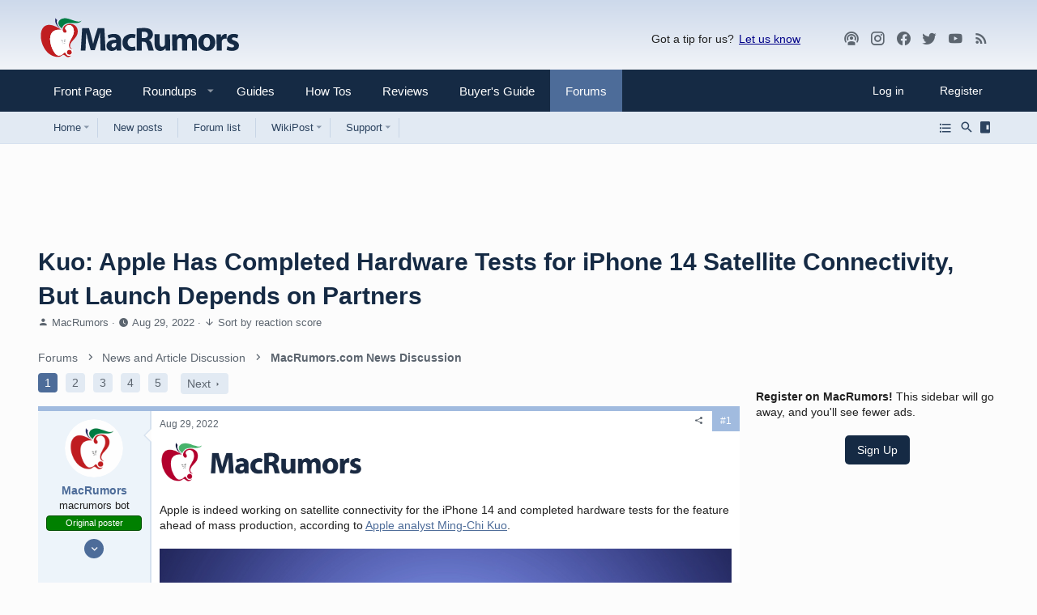

--- FILE ---
content_type: text/html; charset=utf-8
request_url: https://forums.macrumors.com/threads/kuo-apple-has-completed-hardware-tests-for-iphone-14-satellite-connectivity-but-launch-depends-on-partners.2356254/
body_size: 37878
content:
<!DOCTYPE html>














	<meta name="apple-mobile-web-app-title" content="MR Forums">
	
		<link rel="apple-touch-icon" href="/data/assets/logo/mr-icon-192.png">
	


	
	


















	



















	











	

































	



























	






	




































<html id="XF" lang="en-US" dir="LTR"
	  style="font-size: 62.5%;"
	  data-app="public"
	  data-template="thread_view"
	  data-container-key="node-4"
	  data-content-key="thread-2356254"
	  data-logged-in="false"
	  data-cookie-prefix="xf_"
	  data-csrf="1769062994,3239071d76e76e8d1dc43649856a5418"
	  class="has-no-js template-thread_view  uix_hasSectionLinks  uix_hasCrumbs"
	  >
	<head>
		<meta charset="utf-8" />
		<meta http-equiv="X-UA-Compatible" content="IE=Edge" />
		<meta name="viewport" content="width=device-width, initial-scale=1, viewport-fit=cover">

		

		<title>Kuo: Apple Has Completed Hardware Tests for iPhone 14 Satellite Connectivity, But Launch Depends on Partners | MacRumors Forums</title>
		<link rel="manifest" href="/webmanifest.php">
		
			<meta name="theme-color" content="#152a44" media="(max-width: 900px)"/>
        <meta name="theme-color" content="#cbd9ea" media="(prefers-color-scheme: light)"/>
        <meta name="theme-color" content="#1a1a1a" media="(prefers-color-scheme: dark)"/>
		<meta name="msapplication-TileColor" content="#152a44">
		
		<meta name="apple-mobile-web-app-title" content="MR Forums">
		
			<link rel="apple-touch-icon" href="/data/assets/logo/mr-icon-192.png">
		

		
			
<script>
		dataLayer = [{
			'pageType':'thread',
			'forumName':'MacRumors.com News Discussion',
			'forumId':'4',
			'threadId':'2356254',
			'threadName': 'Kuo: Apple Has Completed Hardware Tests for iPhone 14 Satellite Connectivity, But Launch Depends on Partners',
			'threadAuthor': 'MacRumors',
			'threadDate': '1661789152'
		}];
</script>

		
			
		<meta name="description" content="Apple is indeed working on satellite connectivity for the iPhone 14 and completed hardware tests for the feature ahead of mass production, according to..." />
		<meta property="og:description" content="Apple is indeed working on satellite connectivity for the iPhone 14 and completed hardware tests for the feature ahead of mass production, according to Apple analyst Ming-Chi Kuo.



Kuo says that Apple has the hardware support for satellite connectivity, but whether the iPhone 14 will support..." />
		<meta property="twitter:description" content="Apple is indeed working on satellite connectivity for the iPhone 14 and completed hardware tests for the feature ahead of mass production, according to Apple analyst Ming-Chi Kuo.



Kuo says that..." />
	
		
			<meta property="og:url" content="https://www.macrumors.com/2022/08/29/iphone-14-satellite-hardware-tests/" />
		
			<link rel="canonical" href="https://www.macrumors.com/2022/08/29/iphone-14-satellite-hardware-tests/" />
		
			
		<meta property="og:image" content="https://images.macrumors.com/article-new/2022/05/iPhone-14-Lineup-Feature-Purple.jpg" />
		<meta property="twitter:image" content="https://images.macrumors.com/article-new/2022/05/iPhone-14-Lineup-Feature-Purple.jpg" />
		<meta property="twitter:card" content="summary_large_image" />
	
		
			<link rel="next" href="/threads/kuo-apple-has-completed-hardware-tests-for-iphone-14-satellite-connectivity-but-launch-depends-on-partners.2356254/page-2" />
		
			
		

		
			
	
	
	<meta property="og:site_name" content="MacRumors Forums" />


		
		
			
	
	
	<meta property="og:type" content="website" />


		
		
			
	
	
	
		<meta property="og:title" content="Kuo: Apple Has Completed Hardware Tests for iPhone 14 Satellite Connectivity, But Launch Depends on Partners" />
		<meta property="twitter:title" content="Kuo: Apple Has Completed Hardware Tests for iPhone 14 Satellite..." />
	


		
		
		
		

		
	

	

	
		
	

	
		<noscript>
	
	<link rel="stylesheet" href="/css.php?css=public%3Anormalize.css%2Cpublic%3Afa.css%2Cpublic%3Acore.less%2Cpublic%3Aapp.less%2Cpublic%3Amacrumors.less%2Cpublic%3Amacrumors_light.less&amp;s=34&amp;l=1&amp;d=1767798737&amp;k=a514e0f6dcdf20249f71d94713a316deb2db8a1e" />
	
		</noscript>
	

	
		<link rel="preload" href="/styles/macrumors/fonts/icons/material-icons/fonts/materialdesignicons-webfont.woff2?v=6.9.96" as="font" type="font/woff2" crossorigin="anonymous" />
		<link rel="stylesheet" href="/styles/macrumors/fonts/icons/material-icons/css/materialdesignicons.min.css?d=1764780817" />	
	

	
	
	
		
	
		
	

	
    
        
        
            <noscript>
        
    

	<link rel="stylesheet" href="/css.php?css=public%3Abb_code.less%2Cpublic%3Alightbox.less%2Cpublic%3Amacrumors.less%2Cpublic%3Amacrumors_light.less%2Cpublic%3Amessage.less%2Cpublic%3Ashare_controls.less%2Cpublic%3Asiropu_ads_manager_ad.less%2Cpublic%3Ath_nodeStyling_nodes.34.less%2Cpublic%3Ath_uix_threadStarterPost.less%2Cpublic%3Auix.less%2Cpublic%3Auix_extendedFooter.less%2Cpublic%3Auix_megaMenu.less%2Cpublic%3Auix_socialMedia.less%2Cpublic%3Aextra.less&amp;s=34&amp;l=1&amp;d=1767798737&amp;k=81e5371af0f8e6a712dbc924753e1d5cbd02185f" />

	
    
        
            </noscript>
        
    

	
	
    <script>window.thstyleswitchConfig = {"autodetectEnabled":true,"lightStyle":{"id":34,"type":"light","cssUrl":"\/css.php?css=__SENTINEL__&s=34&l=1&d=1767798737","primaryCss":["public:normalize.css","public:core.less","public:app.less"],"primaryCssUrl":"\/css.php?css=public%3Anormalize.css%2Cpublic%3Acore.less%2Cpublic%3Aapp.less%2Cpublic%3Afa.css%2Cpublic%3Amacrumors.less%2Cpublic%3Amacrumors_light.less&s=34&l=1&d=1767798737&k=caa66721eea0fe542313cc42bbf5134416399262","additionalCss":["public:bb_code.less","public:lightbox.less","public:macrumors.less","public:macrumors_light.less","public:message.less","public:share_controls.less","public:siropu_ads_manager_ad.less","public:th_nodeStyling_nodes.34.less","public:th_uix_threadStarterPost.less","public:uix.less","public:uix_extendedFooter.less","public:uix_megaMenu.less","public:uix_socialMedia.less","public:extra.less","public:fa.css"],"additionalCssUrl":"/css.php?css=public%3Abb_code.less%2Cpublic%3Alightbox.less%2Cpublic%3Amacrumors.less%2Cpublic%3Amacrumors_light.less%2Cpublic%3Amessage.less%2Cpublic%3Ashare_controls.less%2Cpublic%3Asiropu_ads_manager_ad.less%2Cpublic%3Ath_nodeStyling_nodes.34.less%2Cpublic%3Ath_uix_threadStarterPost.less%2Cpublic%3Auix.less%2Cpublic%3Auix_extendedFooter.less%2Cpublic%3Auix_megaMenu.less%2Cpublic%3Auix_socialMedia.less%2Cpublic%3Aextra.less%2Cpublic%3Afa.css&s=34&l=1&d=1767798737&k=809633efc6db145c71c70a093da8d34bb4bd90ea","switchStyleUrl":"\/misc\/thstyleswitch?style_id=38"},"darkStyle":{"id":36,"type":"dark","cssUrl":"\/css.php?css=__SENTINEL__&s=36&l=1&d=1767798737","primaryCss":["public:normalize.css","public:core.less","public:app.less"],"primaryCssUrl":"\/css.php?css=public%3Anormalize.css%2Cpublic%3Acore.less%2Cpublic%3Aapp.less%2Cpublic%3Afa.css%2Cpublic%3Amacrumors.less%2Cpublic%3Amacrumors_dark.less&s=36&l=1&d=1767798737&k=5ad3425aebc8b0914bd37d22d2a1de23af18170a","additionalCss":["public:bb_code.less","public:lightbox.less","public:macrumors.less","public:macrumors_light.less","public:message.less","public:share_controls.less","public:siropu_ads_manager_ad.less","public:th_nodeStyling_nodes.34.less","public:th_uix_threadStarterPost.less","public:uix.less","public:uix_extendedFooter.less","public:uix_megaMenu.less","public:uix_socialMedia.less","public:extra.less","public:fa.css","public:macrumors_dark.less"],"additionalCssUrl":"/css.php?css=public%3Abb_code.less%2Cpublic%3Alightbox.less%2Cpublic%3Amacrumors.less%2Cpublic%3Amacrumors_light.less%2Cpublic%3Amessage.less%2Cpublic%3Ashare_controls.less%2Cpublic%3Asiropu_ads_manager_ad.less%2Cpublic%3Ath_nodeStyling_nodes.34.less%2Cpublic%3Ath_uix_threadStarterPost.less%2Cpublic%3Auix.less%2Cpublic%3Auix_extendedFooter.less%2Cpublic%3Auix_megaMenu.less%2Cpublic%3Auix_socialMedia.less%2Cpublic%3Aextra.less%2Cpublic%3Afa.css%2Cpublic%3Amacrumors_dark.less&s=36&l=1&d=1767798737&k=b4d320148697ac09f84db4fe76ef75b3d563d8c7","switchStyleUrl":"\/misc\/thstyleswitch?style_id=36"},"currentStyleType":"light","originalCss":{"public:bb_code.less":true,"public:lightbox.less":true,"public:macrumors.less":true,"public:macrumors_light.less":true,"public:message.less":true,"public:share_controls.less":true,"public:siropu_ads_manager_ad.less":true,"public:th_nodeStyling_nodes.34.less":true,"public:th_uix_threadStarterPost.less":true,"public:uix.less":true,"public:uix_extendedFooter.less":true,"public:uix_megaMenu.less":true,"public:uix_socialMedia.less":true,"public:extra.less":true}};</script>
    <script src="/js/themehouse/styleswitch/preamble.js?_v=f0f369b2"></script>
    
        <script>
            themehouse.styleSwitch.initAutodetect();
        </script>
    

	
		<script src="/js/xf/preamble.min.js?_v=f0f369b2"></script>
	
	
	
	
	<script>
	function getCookie(cname) {
        var name = cname + "=";
        var ca = document.cookie.split(';');
        for(var i=0; i<ca.length; i++) {
            var c = ca[i];
            while (c.charAt(0)==' ') c = c.substring(1);
            if (c.indexOf(name) == 0) return c.substring(name.length,c.length);
        }
		  console.log(name);
        return "";
    }

    var mrWidth = getCookie('mr-fluid');

    if (typeof(mrWidth) !== 'undefined') {
        mrWidth = parseInt(mrWidth);
        if (mrWidth >= 0) {
			var eles = document.getElementsByTagName('html');
			
			if (eles.length > 0) {
				if (mrWidth === 0) {
					eles[0].className += ' pageWidth--narrow';
				} else if (mrWidth === 1) {
					eles[0].className += ' pageWidth--medium';
				} else if (mrWidth === 2) {
					eles[0].className += ' pageWidth--wide';
				}
			}
        }
    }
</script>





		
			<link rel="icon" type="image/png" href="https://images.macrumors.com/images-new/favicon.ico" sizes="48x48" />
		
		
			<link rel="apple-touch-icon" href="https://images.macrumors.com/images-new/apple-touch-icon-transparent.png" />
<meta name="apple-mobile-web-app-title" content="MacRumors Forums">
		
		

		

		

	<script>var showad=true;
if (getCookie('xf_logged_in')==1 && getCookie('xf_mr_count') >5)
{
	showad=false;
	document.write('<style>#mrsubscribe{display:block;}.tertiary{display:none;}</style>')
}

if (showad)	
{
(function(w, d) {
    w.adthrive = w.adthrive || {};
    w.adthrive.cmd = w.adthrive.cmd || [];
    w.adthrive.plugin = 'adthrive-ads-1.0.40-manual';
    w.adthrive.host = 'ads.adthrive.com';
	w.adthrive.threshold = Math.floor(Math.random() * 100 + 1);
    var s = d.createElement('script');
    s.async = true;
    s.referrerpolicy='no-referrer-when-downgrade';
    s.src = 'https://' + w.adthrive.host + '/sites/5cefe139bf12e211182dda30/ads.min.js?referrer=' + w.encodeURIComponent(w.location.href) + '&threshold='+w.adthrive.threshold;
    var n = d.getElementsByTagName('script')[0];
    n.parentNode.insertBefore(s, n);
})(window, document);
}

window.addEventListener("beforeunload", function(event) {
	window.addEventListener("visibilitychange", function(event) { event.stopImmediatePropagation();}, true);
}, true);</script><script>if (typeof dataLayer === 'undefined') dataLayer=[];</script><meta name="robots" content="max-image-preview:large"><!-- Google Tag Manager --><script>(function(w,d,s,l,i){w[l]=w[l]||[];w[l].push({'gtm.start':
new Date().getTime(),event:'gtm.js'});var f=d.getElementsByTagName(s)[0],
j=d.createElement(s),dl=l!='dataLayer'?'&l='+l:'';j.async=true;j.src=
'https://www.googletagmanager.com/gtm.js?id='+i+dl;f.parentNode.insertBefore(j,f);
})(window,document,'script','dataLayer','GTM-NBTPJP');</script><!-- End Google Tag Manager -->

</head>

	<body data-template="thread_view" class="cafemedia-no-footer-desktop-728 node-header-4">
<!-- Google Tag Manager (noscript) --><noscript><iframe src="https://www.googletagmanager.com/ns.html?id=GTM-NBTPJP"
height="0" width="0" style="display:none;visibility:hidden"></iframe></noscript><!-- End Google Tag Manager (noscript) -->

	

		
			
		

		
	


		
			
		
		<style>
	.p-pageWrapper .p-navSticky {
		top: 0 !important;
	}

	

	
	

	
	
	
		
	

	

	

		
		
		.uix_mainTabBar {top: 0px !important;}
		.uix_stickyBodyElement:not(.offCanvasMenu) {
			top: 20px !important;
			min-height: calc(100vh - 20px) !important;
		}
		.uix_sidebarInner .uix_sidebar--scroller {margin-top: 20px;}
//		.uix_sidebarInner {margin-top: -20px;}
		.uix_sidebarInner {margin-top: 0px;}

		.p-body-sideNavInner .uix_sidebar--scroller {margin-top: 20px;}
		.p-body-sideNavInner {margin-top: -20px;}
		.uix_stickyCategoryStrips {top: 20px !important;}
		#XF .u-anchorTarget {
			height: 20px;
			margin-top: -20px;
		}
	
		

		
			@media (max-width: 0) {
		
				.p-sectionLinks {display: none;}

				

				.uix_mainTabBar {top: 0px !important;}
				.uix_stickyBodyElement:not(.offCanvasMenu) {
					top: 20px !important;
					min-height: calc(100vh - 20px) !important;
				}
				.uix_sidebarInner .uix_sidebar--scroller {margin-top: 20px;}
				.uix_sidebarInner {margin-top: -20px;}
				.p-body-sideNavInner .uix_sidebar--scroller {margin-top: 20px;}
				.p-body-sideNavInner {margin-top: -20px;}
				.uix_stickyCategoryStrips {top: 20px !important;}
				#XF .u-anchorTarget {
					height: 20px;
					margin-top: -20px;
				}

				
		
			}
		
	

	.uix_sidebarNav .uix_sidebar--scroller {max-height: calc(100vh - 20px);}
	
	
</style>


		<div id="jumpToTop"></div>

		

		<div class="uix_pageWrapper--fixed">
			<div class="p-pageWrapper" id="top">

				
					
	
	



					

					

					
						
						
							<header class="p-header" id="header">
								<div class="p-header-inner">
									
						
							<div class="p-header-content">
								
									
										
	
	<div class="p-header-logo p-header-logo--image">
		<a class="uix_logo" href="https://www.macrumors.com/">
			
				<img src="https://images.macrumors.com/images-new/macrumors-simple-logo-light.svg"
					 class="mrlogo--light"
					 alt="MacRumors Forums" width="200" height="57" />
				<img src="https://images.macrumors.com/images-new/macrumors-simple-logo-dark.svg"
					 class="mrlogo--dark"
					 alt="MacRumors Forums" width="200" height="57" />
				
		</a>
		
	</div>


									

									
										<div class="p-nav-opposite">
											
												<div class="give-feedback">
													Got a tip for us? 
													<a data-xf-click="menu" role="button" aria-expanded="false" aria-haspopup="true">Let us know</a>

													<div class="menu menu--structural" data-menu="menu" aria-hidden="true">
														<div class="menu-content">
															<a class="menu-linkRow" href="mailto:tips@macrumors.com?Subject=MacRumors Submission">a. Send us an email</a>
															<a class="menu-linkRow" href="https://www.macrumors.com/share.php">b. Anonymous form</a>
														</div>
													</div>
												</div>
												
		
			
				
				
				
	
		
	
<ul class="uix_socialMedia">

			<li><a data-xf-init="tooltip" title="Podcast" target="_blank" href="https://podcasts.apple.com/us/podcast/the-macrumors-show/id1602394741" aria-label="MacRumors Show">
				<i class="fa--xf fas fa-podcast fab uix_icon uix_icon--podcast" aria-hidden="true"></i>
				</a></li>


		
			<li><a data-xf-init="tooltip" title="Instagram" target="_blank" href="https://www.instagram.com/macrumors/" aria-label="MacRumors on Instagram">
				<i class="fa--xf fas fa-instagram fab uix_icon uix_icon--instagram" aria-hidden="true"></i>
				</a></li>
		

	
		<li><a aria-label="Facebook" data-xf-init="tooltip" title="Facebook" target="_blank" href="https://www.facebook.com/macrumors" aria-label="MacRumors on Facebook">
				<i class="fa--xf fas fa-facebook fab" aria-hidden="true"></i>
			</a></li>
	
	
	
	
	
	
	
	
	
	
	
	
	
		<li><a aria-label="Twitter" data-xf-init="tooltip" title="Twitter" target="_blank" href="https://twitter.com/macrumors" aria-label="MacRumors on Twitter">
				<i class="fa--xf fas fa-twitter fab" aria-hidden="true"></i>
			</a></li>
	
	
		<li><a aria-label="YouTube" data-xf-init="tooltip" title="YouTube" target="_blank" href="https://www.youtube.com/macrumors" aria-label="MacRumors on Youtube">
				<i class="fa--xf fas fa-youtube fab" aria-hidden="true"></i>
			</a></li>
	

	<li><a data-xf-init="tooltip" title="RSS" target="_blank" href="https://feeds.macrumors.com/MacRumors-All" aria-label="MacRumors rss feed">
		<i class="fa--xf fas fa-rss fab uix_icon uix_icon--rss" aria-hidden="true"></i>
		</a></li>

	<li><a data-xf-init="tooltip" title="Subscribe" target="_blank" href="https://macrumors.us5.list-manage.com/subscribe?u=7d0106b433773bd0aef5828e0&id=3989954cde" aria-label="MacRumors newsletter">
		<i class="fa--xf fas fa-email fab uix_icon uix_icon--email" aria-hidden="true"></i>
		</a></li>
</ul>

	

			
		
	
											
										</div>
									
								
							</div>
						
					
								</div>
							</header>
						
					
					

					
					
					

					
						
						<nav class="p-nav">
							<div class="p-nav-inner">
								
									
									
										
									
									<button type="button" class="button--plain p-nav-menuTrigger  badgeContainer button" data-badge="0" data-xf-click="off-canvas" data-menu=".js-headerOffCanvasMenu" role="button" tabindex="0" aria-label="Menu"><span class="button-text">
										<i aria-hidden="true"></i>
									</span></button>
									
								

								
	
	<div class="p-header-logo p-header-logo--image">
		<a class="uix_logo" href="https://www.macrumors.com/">
			
				<img src="https://images.macrumors.com/images-new/macrumors-simple-logo-light.svg"
					 class="mrlogo--light"
					 alt="MacRumors Forums" width="200" height="57" />
				<img src="https://images.macrumors.com/images-new/macrumors-simple-logo-dark.svg"
					 class="mrlogo--dark"
					 alt="MacRumors Forums" width="200" height="57" />
				
		</a>
		
	</div>



								
									
										<div class="p-nav-scroller hScroller" data-xf-init="h-scroller" data-auto-scroll=".p-navEl.is-selected">
											<div class="hScroller-scroll">
												<ul class="p-nav-list js-offCanvasNavSource">
													
														
															<li>
																
	<div class="p-navEl u-ripple " >
		
			
				
	
	<a href="https://www.macrumors.com"
			class="p-navEl-link  "
			
			data-xf-key="1"
			data-nav-id="front"><span>Front Page</span></a>

				
				
			
			
			
		
			
	
</div>

															</li>
														
													
														
															<li>
																<div class="p-navEl u-ripple" data-has-children="true">
																	<div class="p-navEl-linkHolder" data-xf-click="menu" role="button" aria-expanded="false" aria-haspopup="true">
																		<a href="https://www.macrumors.com/roundup/" class="p-navEl-link p-navEl-link--splitMenu" data-nav-id="roundups"> <span>Roundups</span></a>
																	</div>
																	
																	<a data-xf-click="menu" data-menu-pos-ref="< .p-navEl" class="p-navEl-splitTrigger" role="button" tabindex="0" aria-label="Toggle expanded" aria-expanded="false" aria-haspopup="true">
																	</a>

																	<div class="menu menu--structural menu--wide roundups" data-menu="menu" aria-hidden="true">
																		<div class="menu-content">
																			
																			<ul class="listPlain listColumns listColumns--narrow listColumns--together" id="nav-dropdown">
      
      <li><a class="blockLink" href="https://www.macrumors.com/roundup/airpods/">AirPods 4
<!--<img src="https://images.macrumors.com/article-new/2018/02/airpods-4-roundup-menu.png" width="56" height="39"/>-->
</a></li>
      
      <li><a class="blockLink" href="https://www.macrumors.com/roundup/airpods-max/">AirPods Max
<!--<img src="https://images.macrumors.com/article-new/2020/05/airpods-max-2024-roundup-menu.png" width="56" height="39"/>-->
</a></li>
      
      <li><a class="blockLink" href="https://www.macrumors.com/roundup/airpods-pro/">AirPods Pro 3
<!--<img src="https://images.macrumors.com/article-new/2019/10/airpods-pro-3-roundup-menu.png" width="56" height="39"/>-->
</a></li>
      
      <li><a class="blockLink" href="https://www.macrumors.com/roundup/best-apple-deals/">Apple Deals
<!--<img src="https://images.macrumors.com/article-new/2016/01/mrlogoroundup.png" width="56" height="39"/>-->
</a></li>
      
      <li><a class="blockLink" href="https://www.macrumors.com/roundup/apple-pay/">Apple Pay
<!--<img src="https://images.macrumors.com/article-new/2014/09/apple_pay_touch_roundup_menu.png" width="56" height="39"/>-->
</a></li>
      
      <li><a class="blockLink" href="https://www.macrumors.com/roundup/displays/">Apple Pro Display XDR
<!--<img src="https://images.macrumors.com/article-new/2013/10/apple_pro_display_xdr_roundup_menu.png" width="56" height="39"/>-->
</a></li>
      
      <li><a class="blockLink" href="https://www.macrumors.com/roundup/studio-display/">Apple Studio Display
<!--<img src="https://images.macrumors.com/article-new/2022/03/pro-display-xdr-roundup-menu.png" width="56" height="39"/>-->
</a></li>
      
      <li><a class="blockLink" href="https://www.macrumors.com/roundup/apple-tv/">Apple TV
<!--<img src="https://images.macrumors.com/article-new/2013/12/apple-tv-2022-roundup-menu.png" width="56" height="39"/>-->
</a></li>
      
      <li><a class="blockLink" href="https://www.macrumors.com/roundup/apple-vision-pro/">Apple Vision Pro
<!--<img src="https://images.macrumors.com/article-new/2016/02/apple-vision-pro-roundup-menu.png" width="56" height="39"/>-->
</a></li>
      
      <li><a class="blockLink" href="https://www.macrumors.com/roundup/apple-watch/">Apple Watch 11
<!--<img src="https://images.macrumors.com/article-new/2023/08/apple-watch-10-roundup-menu.png" width="56" height="39"/>-->
</a></li>
      
      <li><a class="blockLink" href="https://www.macrumors.com/roundup/apple-watch-se/">Apple Watch SE 3
<!--<img src="https://images.macrumors.com/article-new/2020/09/applewatchseroundup.png" width="56" height="39"/>-->
</a></li>
      
      <li><a class="blockLink" href="https://www.macrumors.com/roundup/apple-watch-ultra/">Apple Watch Ultra 3
<!--<img src="https://images.macrumors.com/article-new/2022/09/apple-watch-ultra-black-roundup-menu.png" width="56" height="39"/>-->
</a></li>
      
      <li><a class="blockLink" href="https://www.macrumors.com/roundup/carplay/">CarPlay
<!--<img src="https://images.macrumors.com/article-new/2015/02/carplay-icon-roundup-menu.png" width="56" height="39"/>-->
</a></li>
      
      <li><a class="blockLink" href="https://www.macrumors.com/roundup/homepod/">HomePod
<!--<img src="https://images.macrumors.com/article-new/2017/05/homepod_roundup_menu.png" width="56" height="39"/>-->
</a></li>
      
      <li><a class="blockLink" href="https://www.macrumors.com/roundup/homepod-mini/">HomePod mini
<!--<img src="https://images.macrumors.com/article-new/2020/10/homepodminiroundupmenu.png" width="56" height="39"/>-->
</a></li>
      
      <li><a class="blockLink" href="https://www.macrumors.com/roundup/imac/">iMac
<!--<img src="https://images.macrumors.com/article-new/2013/09/m4-imac-roundup-menu.png" width="56" height="39"/>-->
</a></li>
      
      <li><a class="blockLink" href="https://www.macrumors.com/roundup/ios-26/">iOS 26
<!--<img src="https://images.macrumors.com/article-new/2025/06/iOS-26-Menu-Icon.png" width="56" height="39"/>-->
</a></li>
      
      <li><a class="blockLink" href="https://www.macrumors.com/roundup/ipad/">iPad
<!--<img src="https://images.macrumors.com/article-new/2013/09/ipad-10-roundup-menu.png" width="56" height="39"/>-->
</a></li>
      
      <li><a class="blockLink" href="https://www.macrumors.com/roundup/ipad-air/">iPad Air 
<!--<img src="https://images.macrumors.com/article-new/2019/03/ipad-air-m2-roundup-menu.png" width="56" height="39"/>-->
</a></li>
      
      <li><a class="blockLink" href="https://www.macrumors.com/roundup/ipad-mini/">iPad mini
<!--<img src="https://images.macrumors.com/article-new/2013/09/ipad-mini-7-roundup.menu_.png" width="56" height="39"/>-->
</a></li>
      
      <li><a class="blockLink" href="https://www.macrumors.com/roundup/ipad-pro/">iPad Pro
<!--<img src="https://images.macrumors.com/article-new/2018/11/ipad-pro-m4-roundup-menu.png" width="56" height="39"/>-->
</a></li>
      
      <li><a class="blockLink" href="https://www.macrumors.com/roundup/ipados-26/">iPadOS 26
<!--<img src="https://images.macrumors.com/article-new/2025/06/iPadOS-26-Menu-Icon.png" width="56" height="39"/>-->
</a></li>
      
      <li><a class="blockLink" href="https://www.macrumors.com/roundup/iphone-16/">iPhone 16
<!--<img src="https://images.macrumors.com/article-new/2023/03/iphone-16-blue-roundup-menu.png" width="56" height="39"/>-->
</a></li>
      
      <li><a class="blockLink" href="https://www.macrumors.com/roundup/iphone-16e/">iPhone 16e
<!--<img src="https://images.macrumors.com/article-new/2025/02/iphone-16e-roundup-menu.png" width="56" height="39"/>-->
</a></li>
      
      <li><a class="blockLink" href="https://www.macrumors.com/roundup/iphone-17/">iPhone 17
<!--<img src="https://images.macrumors.com/article-new/2024/06/iphone-17-purple-roundup-menu.png" width="56" height="39"/>-->
</a></li>
      
      <li><a class="blockLink" href="https://www.macrumors.com/roundup/iphone-17-pro/">iPhone 17 Pro
<!--<img src="https://images.macrumors.com/article-new/2025/02/iphone-17-pro-orange-roundup-menu.png" width="56" height="39"/>-->
</a></li>
      
      <li><a class="blockLink" href="https://www.macrumors.com/roundup/iphone-18/">iPhone 18
<!--<img src="https://images.macrumors.com/article-new/2025/05/iPhone-18-Menu-Icon.png" width="56" height="39"/>-->
</a></li>
      
      <li><a class="blockLink" href="https://www.macrumors.com/roundup/iphone-air/">iPhone Air
<!--<img src="https://images.macrumors.com/article-new/2025/02/iphone-air-lineup-roundup-menu.png" width="56" height="39"/>-->
</a></li>
      
      <li><a class="blockLink" href="https://www.macrumors.com/roundup/mac-mini/">Mac mini
<!--<img src="https://images.macrumors.com/article-new/2013/09/mac-mini-2024-roundup-menu.png" width="56" height="39"/>-->
</a></li>
      
      <li><a class="blockLink" href="https://www.macrumors.com/roundup/mac-pro/">Mac Pro
<!--<img src="https://images.macrumors.com/article-new/2013/09/mac_pro_2019_roundup_featured.png" width="56" height="39"/>-->
</a></li>
      
      <li><a class="blockLink" href="https://www.macrumors.com/roundup/mac-studio/">Mac Studio
<!--<img src="https://images.macrumors.com/article-new/2022/03/mac-studio-roundup-menu.png" width="56" height="39"/>-->
</a></li>
      
      <li><a class="blockLink" href="https://www.macrumors.com/roundup/macbook-air/">MacBook Air
<!--<img src="https://images.macrumors.com/article-new/2013/09/macbook-air-m2-roundup-menu.png" width="56" height="39"/>-->
</a></li>
      
      <li><a class="blockLink" href="https://www.macrumors.com/roundup/macbook-pro/">MacBook Pro
<!--<img src="https://images.macrumors.com/article-new/2013/09/space-black-2023-macbook-pro-roundup-menu.png" width="56" height="39"/>-->
</a></li>
      
      <li><a class="blockLink" href="https://www.macrumors.com/roundup/macos-26/">macOS Tahoe
<!--<img src="https://images.macrumors.com/article-new/2025/06/macOS-26-Menu-Icon.png" width="56" height="39"/>-->
</a></li>
      
      <li><a class="blockLink" href="https://www.macrumors.com/roundup/watchos-26/">watchOS 26
<!--<img src="https://images.macrumors.com/article-new/2025/06/watchOS-26-Menu-Icon.png" width="56" height="39"/>-->
</a></li>
      
</ul>

																			
																		</div>
																	</div>
																</div>
															</li>
														
													
														
															<li>
																
	<div class="p-navEl u-ripple " >
		
			
				
	
	<a href="https://www.macrumors.com/guide/"
			class="p-navEl-link  "
			
			data-xf-key="3"
			data-nav-id="guides"><span>Guides</span></a>

				
				
			
			
			
		
			
	
</div>

															</li>
														
													
														
															<li>
																
	<div class="p-navEl u-ripple " >
		
			
				
	
	<a href="https://www.macrumors.com/how-to/"
			class="p-navEl-link  "
			
			data-xf-key="4"
			data-nav-id="howtos"><span>How Tos</span></a>

				
				
			
			
			
		
			
	
</div>

															</li>
														
													
														
															<li>
																
	<div class="p-navEl u-ripple " >
		
			
				
	
	<a href="https://www.macrumors.com/review/"
			class="p-navEl-link  "
			
			data-xf-key="5"
			data-nav-id="reviews"><span>Reviews</span></a>

				
				
			
			
			
		
			
	
</div>

															</li>
														
													
														
															<li>
																
	<div class="p-navEl u-ripple " >
		
			
				
	
	<a href="https://buyersguide.macrumors.com"
			class="p-navEl-link  "
			
			data-xf-key="6"
			data-nav-id="buyers"><span>Buyer's Guide</span></a>

				
				
			
			
			
		
			
	
</div>

															</li>
														
													
														
															<li>
																
	<div class="p-navEl u-ripple is-selected" data-has-children="true">
		
			
				
	
	<a href="/"
			class="p-navEl-link p-navEl-link--splitMenu "
			
			
			data-nav-id="forums"><span>Forums</span></a>

				
					<a data-xf-key="7"
					   data-xf-click="menu"
					   data-menu-pos-ref="< .p-navEl"
					   class="p-navEl-splitTrigger"
					   role="button"
					   tabindex="0"
					   aria-label="Toggle expanded"
					   aria-expanded="false"
					   aria-haspopup="true">
					</a>
				
				
			
				
					<div class="menu menu--structural" data-menu="menu" aria-hidden="true">
						<div class="menu-content">
							
								
	
	
	<a href="https://forums.macrumors.com"
			class="menu-linkRow u-ripple u-indentDepth0 js-offCanvasCopy "
			
			
			data-nav-id="homeicon"><span>Home</span></a>

	
		
			
	
	
	<a href="/whats-new/posts/"
			class="menu-linkRow u-ripple u-indentDepth1 js-offCanvasCopy "
			
			
			data-nav-id="forumlist_newposts"><span>New Posts</span></a>

	

		
			
	
	
	<a href="/forums/-/list"
			class="menu-linkRow u-ripple u-indentDepth1 js-offCanvasCopy "
			
			
			data-nav-id="newposts_forumlist"><span>Forum List</span></a>

	

		
			
	
	
	<a href="https://forums.macrumors.com/trending/"
			class="menu-linkRow u-ripple u-indentDepth1 js-offCanvasCopy "
			
			
			data-nav-id="forumlist_trending"><span>Trending</span></a>

	

		
			
	
	
	<a href="https://forums.macrumors.com/pages/new-threads/"
			class="menu-linkRow u-ripple u-indentDepth1 js-offCanvasCopy "
			
			
			data-nav-id="forumlist_newthreads"><span>New Threads</span></a>

	

		
			
	
	
	<a href="/whats-new/media/"
			class="menu-linkRow u-ripple u-indentDepth1 js-offCanvasCopy "
			 rel="nofollow"
			
			data-nav-id="newmediaforums"><span>New Media</span></a>

	

		
			
	
	
	<a href="https://forums.macrumors.com/whats-new/latest-activity"
			class="menu-linkRow u-ripple u-indentDepth1 js-offCanvasCopy "
			
			
			data-nav-id="forumlist_spy"><span>Spy</span></a>

	

		
		
			<hr class="menu-separator" />
		
	

							
								
	
	
	<a href="/whats-new/posts/"
			class="menu-linkRow u-ripple u-indentDepth0 js-offCanvasCopy "
			
			
			data-nav-id="newPosts"><span>New posts</span></a>

	

							
								
	
	
	<a href="/forums/-/list"
			class="menu-linkRow u-ripple u-indentDepth0 js-offCanvasCopy "
			
			
			data-nav-id="forumList"><span>Forum list</span></a>

	

							
								
	
	
	<a href="/wikipost/"
			class="menu-linkRow u-ripple u-indentDepth0 js-offCanvasCopy "
			
			
			data-nav-id="wikiPost"><span>WikiPost</span></a>

	
		
			
	
	
	<a href="/wikipost/summaries"
			class="menu-linkRow u-ripple u-indentDepth1 js-offCanvasCopy "
			
			
			data-nav-id="wikiPostSummaries"><span>Latest summaries</span></a>

	

		
			
	
	
	<a href="/watched/wikipost"
			class="menu-linkRow u-ripple u-indentDepth1 js-offCanvasCopy "
			
			
			data-nav-id="wikiPostWatchedWikiPosts"><span>Watched WikiPosts</span></a>

	

		
		
			<hr class="menu-separator" />
		
	

							
								
	
	
	<a href="https://macrumors.zendesk.com/hc/en-us"
			class="menu-linkRow u-ripple u-indentDepth0 js-offCanvasCopy "
			
			
			data-nav-id="Support"><span>Support</span></a>

	
		
			
	
	
	<a href="https://macrumors.zendesk.com/hc/en-us"
			class="menu-linkRow u-ripple u-indentDepth1 js-offCanvasCopy "
			
			
			data-nav-id="FAQ"><span>FAQ and Rules</span></a>

	

		
			
	
	
	<a href="https://forums.macrumors.com/misc/contact/"
			class="menu-linkRow u-ripple u-indentDepth1 js-offCanvasCopy "
			
			
			data-nav-id="Contact"><span>Contact Us</span></a>

	

		
		
			<hr class="menu-separator" />
		
	

							
						</div>
					</div>
				
			
			
			
		
			
	
</div>

															</li>
														
													
												</ul>
											</div>
										</div>
									

									
								

								
	


								
									<div class="p-nav-opposite">
										
											
		
			
				
					<div class="p-navgroup p-account p-navgroup--guest">
						
							
								
	
		
		
	
		
			<a href="/login/" class="p-navgroup-link u-ripple p-navgroup-link--textual p-navgroup-link--logIn" data-follow-redirects="on">
				<i></i>
				<span class="p-navgroup-linkText">Log in</span>
			</a>
		
	
	
		
			<a href="/login/register" class="p-navgroup-link u-ripple p-navgroup-link--textual p-navgroup-link--register" data-follow-redirects="on">
				<i></i>
				<span class="p-navgroup-linkText">Register</span>
			</a>
		
	

	

							
						
					</div>
				
				
					<div class="p-navgroup p-discovery">
<a href="/forums/-/-/th-nnm-navigate"
   class="p-navgroup-link p-navgroup-link--thNnnNavigate"
   data-xf-click="overlay" aria-label="Browse all forums">
	<i class="fa--xf fas fa-list-ul" aria-hidden="true"></i>
</a>

						
							
	
		
	

							
	
		
		
			<div class="uix_searchBar">
				<div class="uix_searchBarInner">
					<form action="/search/search" method="post" class="uix_searchForm" data-xf-init="quick-search">
						<a class="uix_search--close">
							<i class="fa--xf fas fa-window-close" aria-hidden="true"></i>
						</a>
						<input type="text" class="input js-uix_syncValue uix_searchInput uix_searchDropdown__trigger" autocomplete="off" data-uixsync="search" name="keywords" placeholder="Search…" aria-label="Search" data-menu-autofocus="true" />
						<a href="/search/"
						   class="uix_search--settings u-ripple"
						   data-xf-key="/"
						   aria-label="Search"
						   aria-expanded="false"
						   aria-haspopup="true"
						   title="Search">
							<i class="fa--xf fas fa-cog" aria-hidden="true"></i>
						</a>
						<span class=" uix_searchIcon">
							<i class="fa--xf fas fa-search" aria-hidden="true"></i>
						</span>
						<input type="hidden" name="_xfToken" value="1769062994,3239071d76e76e8d1dc43649856a5418" />
					</form>
				</div>

				
					<a class="uix_searchIconTrigger p-navgroup-link p-navgroup-link--iconic p-navgroup-link--search u-ripple"
					   aria-label="Search"
					   aria-expanded="false"
					   aria-haspopup="true"
					   title="Search">
						<i aria-hidden="true"></i>
					</a>
				

				
					<a href="/search/"
					   class="p-navgroup-link p-navgroup-link--iconic p-navgroup-link--search u-ripple js-uix_minimalSearch__target"
					   data-xf-click="menu"
					   aria-label="Search"
					   aria-expanded="false"
					   aria-haspopup="true"
					   title="Search">
						<i aria-hidden="true"></i>
					</a>
				

				<div class="menu menu--structural menu--wide" data-menu="menu" aria-hidden="true">
					<form action="/search/search" method="post"
						  class="menu-content"
						  data-xf-init="quick-search">
						<h3 class="menu-header">Search</h3>
						
						<div class="menu-row">
							
								<div class="inputGroup inputGroup--joined">
									<input type="text" class="input js-uix_syncValue" name="keywords" data-uixsync="search" placeholder="Search…" aria-label="Search" data-menu-autofocus="true" />
									
			<select name="constraints" class="js-quickSearch-constraint input" aria-label="Search within">
				<option value="">Everywhere</option>
<option value="{&quot;search_type&quot;:&quot;post&quot;}">Threads</option>
<option value="{&quot;search_type&quot;:&quot;post&quot;,&quot;c&quot;:{&quot;nodes&quot;:[4],&quot;child_nodes&quot;:1}}">This forum</option>
<option value="{&quot;search_type&quot;:&quot;post&quot;,&quot;c&quot;:{&quot;thread&quot;:2356254}}">This thread</option>

			</select>
		
								</div>
								
						</div>

						
						<div class="menu-row">
							<label class="iconic"><input type="checkbox"  name="c[title_only]" value="1" /><i aria-hidden="true"></i><span class="iconic-label">Search titles only

										
											<span tabindex="0" role="button"
												  data-xf-init="tooltip" data-trigger="hover focus click" title="Tags will also be searched in content where tags are supported">

												<i class="fa--xf far fa-question-circle u-muted u-smaller" aria-hidden="true"></i>
											</span></span></label>

						</div>
						
						<div class="menu-row">
							<div class="inputGroup">
								<span class="inputGroup-text" id="ctrl_search_menu_by_member">By:</span>
								<input type="text" class="input" name="c[users]" data-xf-init="auto-complete" placeholder="Member" aria-labelledby="ctrl_search_menu_by_member" />
							</div>
						</div>
						
<div class="menu-footer">
							<span class="menu-footer-controls">
								<button type="submit" class="button--primary button button--icon button--icon--search"><span class="button-text">Search</span></button>
								<a href="/search/" class="button"><span class="button-text">Advanced search…</span></a>
							</span>
						</div>

						<input type="hidden" name="_xfToken" value="1769062994,3239071d76e76e8d1dc43649856a5418" />
					</form>
				</div>


				<div class="menu menu--structural menu--wide uix_searchDropdown__menu" aria-hidden="true">
					<form action="/search/search" method="post"
						  class="menu-content"
						  data-xf-init="quick-search">
						
						
							<div class="menu-row">

								<div class="inputGroup">
									<input name="keywords"
										   class="js-uix_syncValue"
										   data-uixsync="search"
										   placeholder="Search…"
										   aria-label="Search"
										   type="hidden" />
									
			<select name="constraints" class="js-quickSearch-constraint input" aria-label="Search within">
				<option value="">Everywhere</option>
<option value="{&quot;search_type&quot;:&quot;post&quot;}">Threads</option>
<option value="{&quot;search_type&quot;:&quot;post&quot;,&quot;c&quot;:{&quot;nodes&quot;:[4],&quot;child_nodes&quot;:1}}">This forum</option>
<option value="{&quot;search_type&quot;:&quot;post&quot;,&quot;c&quot;:{&quot;thread&quot;:2356254}}">This thread</option>

			</select>
		
								</div>
							</div>
							

						
						<div class="menu-row">
							<label class="iconic"><input type="checkbox"  name="c[title_only]" value="1" /><i aria-hidden="true"></i><span class="iconic-label">Search titles only

										
											<span tabindex="0" role="button"
												  data-xf-init="tooltip" data-trigger="hover focus click" title="Tags will also be searched in content where tags are supported">

												<i class="fa--xf far fa-question-circle u-muted u-smaller" aria-hidden="true"></i>
											</span></span></label>

						</div>
						
						<div class="menu-row">
							<div class="inputGroup">
								<span class="inputGroup-text">By:</span>
								<input class="input" name="c[users]" data-xf-init="auto-complete" placeholder="Member" />
							</div>
						</div>
						
<div class="menu-footer">
							<span class="menu-footer-controls">
								<button type="submit" class="button--primary button button--icon button--icon--search"><span class="button-text">Search</span></button>
								<a href="/search/" class="button" rel="nofollow"><span class="button-text">Advanced…</span></a>
							</span>
						</div>

						<input type="hidden" name="_xfToken" value="1769062994,3239071d76e76e8d1dc43649856a5418" />
					</form>
				</div>
			</div>
		
	
	

						
					</div>
				
				
	

			
		
	
											
	
		
	
		
			<a aria-label="Sidebar" tabindex="0" class="uix_sidebarTrigger__component uix_sidebarTrigger p-navgroup-link" data-xf-init="tooltip" title="Sidebar" rel="nofollow">
				<i class="mdi mdi-page-layout-sidebar-right"></i>
				<span class="uix_sidebarTrigger--phrase">Sidebar</span>
			</a>
		
		
			<a aria-label="Sidebar" tabindex="0" class="uix_sidebarCanvasTrigger uix_sidebarTrigger__component p-navgroup-link" data-xf-init="tooltip" title="Sidebar">
				<i class="mdi mdi-page-layout-sidebar-right"></i>
				<span class="uix_sidebarTrigger--phrase">Sidebar</span>
			</a>
		
	

	

										
									</div>
								
							</div>
							
							
	
	<div class="uix_megaMenu">
	</div>

							
						</nav>
					
						
		
			<div class="p-sectionLinks">
				<div class="pageContent">
					
						
							
								
								
								<div class="p-sectionLinks-inner hScroller" data-xf-init="h-scroller">
									<div class="hScroller-scroll">
										<ul class="p-sectionLinks-list">
											
												<li>
													
	<div class="p-navEl u-ripple " data-has-children="true">
		
			
				
	
	<a href="https://forums.macrumors.com"
			class="p-navEl-link p-navEl-link--splitMenu "
			
			
			data-nav-id="homeicon"><span>Home</span></a>

				
					<a data-xf-key="alt+1"
					   data-xf-click="menu"
					   data-menu-pos-ref="< .p-navEl"
					   class="p-navEl-splitTrigger"
					   role="button"
					   tabindex="0"
					   aria-label="Toggle expanded"
					   aria-expanded="false"
					   aria-haspopup="true">
					</a>
				
				
			
				
					<div class="menu menu--structural" data-menu="menu" aria-hidden="true">
						<div class="menu-content">
							
								
	
	
	<a href="/whats-new/posts/"
			class="menu-linkRow u-ripple u-indentDepth0 js-offCanvasCopy "
			
			
			data-nav-id="forumlist_newposts"><span>New Posts</span></a>

	

							
								
	
	
	<a href="/forums/-/list"
			class="menu-linkRow u-ripple u-indentDepth0 js-offCanvasCopy "
			
			
			data-nav-id="newposts_forumlist"><span>Forum List</span></a>

	

							
								
	
	
	<a href="https://forums.macrumors.com/trending/"
			class="menu-linkRow u-ripple u-indentDepth0 js-offCanvasCopy "
			
			
			data-nav-id="forumlist_trending"><span>Trending</span></a>

	

							
								
	
	
	<a href="https://forums.macrumors.com/pages/new-threads/"
			class="menu-linkRow u-ripple u-indentDepth0 js-offCanvasCopy "
			
			
			data-nav-id="forumlist_newthreads"><span>New Threads</span></a>

	

							
								
	
	
	<a href="/whats-new/media/"
			class="menu-linkRow u-ripple u-indentDepth0 js-offCanvasCopy "
			 rel="nofollow"
			
			data-nav-id="newmediaforums"><span>New Media</span></a>

	

							
								
	
	
	<a href="https://forums.macrumors.com/whats-new/latest-activity"
			class="menu-linkRow u-ripple u-indentDepth0 js-offCanvasCopy "
			
			
			data-nav-id="forumlist_spy"><span>Spy</span></a>

	

							
						</div>
					</div>
				
			
			
			
		
			
	
</div>

												</li>
											
												<li>
													
	<div class="p-navEl u-ripple " >
		
			
				
	
	<a href="/whats-new/posts/"
			class="p-navEl-link  "
			
			data-xf-key="alt+2"
			data-nav-id="newPosts"><span>New posts</span></a>

				
				
			
			
			
		
			
	
</div>

												</li>
											
												<li>
													
	<div class="p-navEl u-ripple " >
		
			
				
	
	<a href="/forums/-/list"
			class="p-navEl-link  "
			
			data-xf-key="alt+3"
			data-nav-id="forumList"><span>Forum list</span></a>

				
				
			
			
			
		
			
	
</div>

												</li>
											
												<li>
													
	<div class="p-navEl u-ripple " data-has-children="true">
		
			
				
	
	<a href="/wikipost/"
			class="p-navEl-link p-navEl-link--splitMenu "
			
			
			data-nav-id="wikiPost"><span>WikiPost</span></a>

				
					<a data-xf-key="alt+4"
					   data-xf-click="menu"
					   data-menu-pos-ref="< .p-navEl"
					   class="p-navEl-splitTrigger"
					   role="button"
					   tabindex="0"
					   aria-label="Toggle expanded"
					   aria-expanded="false"
					   aria-haspopup="true">
					</a>
				
				
			
				
					<div class="menu menu--structural" data-menu="menu" aria-hidden="true">
						<div class="menu-content">
							
								
	
	
	<a href="/wikipost/summaries"
			class="menu-linkRow u-ripple u-indentDepth0 js-offCanvasCopy "
			
			
			data-nav-id="wikiPostSummaries"><span>Latest summaries</span></a>

	

							
								
	
	
	<a href="/watched/wikipost"
			class="menu-linkRow u-ripple u-indentDepth0 js-offCanvasCopy "
			
			
			data-nav-id="wikiPostWatchedWikiPosts"><span>Watched WikiPosts</span></a>

	

							
						</div>
					</div>
				
			
			
			
		
			
	
</div>

												</li>
											
												<li>
													
	<div class="p-navEl u-ripple " data-has-children="true">
		
			
				
	
	<a href="https://macrumors.zendesk.com/hc/en-us"
			class="p-navEl-link p-navEl-link--splitMenu "
			
			
			data-nav-id="Support"><span>Support</span></a>

				
					<a data-xf-key="alt+5"
					   data-xf-click="menu"
					   data-menu-pos-ref="< .p-navEl"
					   class="p-navEl-splitTrigger"
					   role="button"
					   tabindex="0"
					   aria-label="Toggle expanded"
					   aria-expanded="false"
					   aria-haspopup="true">
					</a>
				
				
			
				
					<div class="menu menu--structural" data-menu="menu" aria-hidden="true">
						<div class="menu-content">
							
								
	
	
	<a href="https://macrumors.zendesk.com/hc/en-us"
			class="menu-linkRow u-ripple u-indentDepth0 js-offCanvasCopy "
			
			
			data-nav-id="FAQ"><span>FAQ and Rules</span></a>

	

							
								
	
	
	<a href="https://forums.macrumors.com/misc/contact/"
			class="menu-linkRow u-ripple u-indentDepth0 js-offCanvasCopy "
			
			
			data-nav-id="Contact"><span>Contact Us</span></a>

	

							
						</div>
					</div>
				
			
			
			
		
			
	
</div>

												</li>
											
										</ul>
									</div>
								</div>
							
							
								<div class="p-nav-opposite">
									
										
											
											
												
		
			
				
				
					<div class="p-navgroup p-discovery">
<a href="/forums/-/-/th-nnm-navigate"
   class="p-navgroup-link p-navgroup-link--thNnnNavigate"
   data-xf-click="overlay" aria-label="Browse all forums">
	<i class="fa--xf fas fa-list-ul" aria-hidden="true"></i>
</a>

						
							
	

							
	
		
		
			<div class="uix_searchBar">
				<div class="uix_searchBarInner">
					<form action="/search/search" method="post" class="uix_searchForm" data-xf-init="quick-search">
						<a class="uix_search--close">
							<i class="fa--xf fas fa-window-close" aria-hidden="true"></i>
						</a>
						<input type="text" class="input js-uix_syncValue uix_searchInput uix_searchDropdown__trigger" autocomplete="off" data-uixsync="search" name="keywords" placeholder="Search…" aria-label="Search" data-menu-autofocus="true" />
						<a href="/search/"
						   class="uix_search--settings u-ripple"
						   data-xf-key="/"
						   aria-label="Search"
						   aria-expanded="false"
						   aria-haspopup="true"
						   title="Search">
							<i class="fa--xf fas fa-cog" aria-hidden="true"></i>
						</a>
						<span class=" uix_searchIcon">
							<i class="fa--xf fas fa-search" aria-hidden="true"></i>
						</span>
						<input type="hidden" name="_xfToken" value="1769062994,3239071d76e76e8d1dc43649856a5418" />
					</form>
				</div>

				
					<a class="uix_searchIconTrigger p-navgroup-link p-navgroup-link--iconic p-navgroup-link--search u-ripple"
					   aria-label="Search"
					   aria-expanded="false"
					   aria-haspopup="true"
					   title="Search">
						<i aria-hidden="true"></i>
					</a>
				

				
					<a href="/search/"
					   class="p-navgroup-link p-navgroup-link--iconic p-navgroup-link--search u-ripple js-uix_minimalSearch__target"
					   data-xf-click="menu"
					   aria-label="Search"
					   aria-expanded="false"
					   aria-haspopup="true"
					   title="Search">
						<i aria-hidden="true"></i>
					</a>
				

				<div class="menu menu--structural menu--wide" data-menu="menu" aria-hidden="true">
					<form action="/search/search" method="post"
						  class="menu-content"
						  data-xf-init="quick-search">
						<h3 class="menu-header">Search</h3>
						
						<div class="menu-row">
							
								<div class="inputGroup inputGroup--joined">
									<input type="text" class="input js-uix_syncValue" name="keywords" data-uixsync="search" placeholder="Search…" aria-label="Search" data-menu-autofocus="true" />
									
			<select name="constraints" class="js-quickSearch-constraint input" aria-label="Search within">
				<option value="">Everywhere</option>
<option value="{&quot;search_type&quot;:&quot;post&quot;}">Threads</option>
<option value="{&quot;search_type&quot;:&quot;post&quot;,&quot;c&quot;:{&quot;nodes&quot;:[4],&quot;child_nodes&quot;:1}}">This forum</option>
<option value="{&quot;search_type&quot;:&quot;post&quot;,&quot;c&quot;:{&quot;thread&quot;:2356254}}">This thread</option>

			</select>
		
								</div>
								
						</div>

						
						<div class="menu-row">
							<label class="iconic"><input type="checkbox"  name="c[title_only]" value="1" /><i aria-hidden="true"></i><span class="iconic-label">Search titles only

										
											<span tabindex="0" role="button"
												  data-xf-init="tooltip" data-trigger="hover focus click" title="Tags will also be searched in content where tags are supported">

												<i class="fa--xf far fa-question-circle u-muted u-smaller" aria-hidden="true"></i>
											</span></span></label>

						</div>
						
						<div class="menu-row">
							<div class="inputGroup">
								<span class="inputGroup-text" id="ctrl_search_menu_by_member">By:</span>
								<input type="text" class="input" name="c[users]" data-xf-init="auto-complete" placeholder="Member" aria-labelledby="ctrl_search_menu_by_member" />
							</div>
						</div>
						
<div class="menu-footer">
							<span class="menu-footer-controls">
								<button type="submit" class="button--primary button button--icon button--icon--search"><span class="button-text">Search</span></button>
								<a href="/search/" class="button"><span class="button-text">Advanced search…</span></a>
							</span>
						</div>

						<input type="hidden" name="_xfToken" value="1769062994,3239071d76e76e8d1dc43649856a5418" />
					</form>
				</div>


				<div class="menu menu--structural menu--wide uix_searchDropdown__menu" aria-hidden="true">
					<form action="/search/search" method="post"
						  class="menu-content"
						  data-xf-init="quick-search">
						
						
							<div class="menu-row">

								<div class="inputGroup">
									<input name="keywords"
										   class="js-uix_syncValue"
										   data-uixsync="search"
										   placeholder="Search…"
										   aria-label="Search"
										   type="hidden" />
									
			<select name="constraints" class="js-quickSearch-constraint input" aria-label="Search within">
				<option value="">Everywhere</option>
<option value="{&quot;search_type&quot;:&quot;post&quot;}">Threads</option>
<option value="{&quot;search_type&quot;:&quot;post&quot;,&quot;c&quot;:{&quot;nodes&quot;:[4],&quot;child_nodes&quot;:1}}">This forum</option>
<option value="{&quot;search_type&quot;:&quot;post&quot;,&quot;c&quot;:{&quot;thread&quot;:2356254}}">This thread</option>

			</select>
		
								</div>
							</div>
							

						
						<div class="menu-row">
							<label class="iconic"><input type="checkbox"  name="c[title_only]" value="1" /><i aria-hidden="true"></i><span class="iconic-label">Search titles only

										
											<span tabindex="0" role="button"
												  data-xf-init="tooltip" data-trigger="hover focus click" title="Tags will also be searched in content where tags are supported">

												<i class="fa--xf far fa-question-circle u-muted u-smaller" aria-hidden="true"></i>
											</span></span></label>

						</div>
						
						<div class="menu-row">
							<div class="inputGroup">
								<span class="inputGroup-text">By:</span>
								<input class="input" name="c[users]" data-xf-init="auto-complete" placeholder="Member" />
							</div>
						</div>
						
<div class="menu-footer">
							<span class="menu-footer-controls">
								<button type="submit" class="button--primary button button--icon button--icon--search"><span class="button-text">Search</span></button>
								<a href="/search/" class="button" rel="nofollow"><span class="button-text">Advanced…</span></a>
							</span>
						</div>

						<input type="hidden" name="_xfToken" value="1769062994,3239071d76e76e8d1dc43649856a5418" />
					</form>
				</div>
			</div>
		
	
	

						
					</div>
				
				
	

			
		
	
											
										
										
	
		
	
		
			<a aria-label="Sidebar" tabindex="0" class="uix_sidebarTrigger__component uix_sidebarTrigger p-navgroup-link" data-xf-init="tooltip" title="Sidebar" rel="nofollow">
				<i class="mdi mdi-page-layout-sidebar-right"></i>
				<span class="uix_sidebarTrigger--phrase">Sidebar</span>
			</a>
		
		
			<a aria-label="Sidebar" tabindex="0" class="uix_sidebarCanvasTrigger uix_sidebarTrigger__component p-navgroup-link" data-xf-init="tooltip" title="Sidebar">
				<i class="mdi mdi-page-layout-sidebar-right"></i>
				<span class="uix_sidebarTrigger--phrase">Sidebar</span>
			</a>
		
	

	

									
								</div>
							
						
					
				</div>
			</div>
			
	
					

					

					
	

					
	

					
	

					
	

					
				
				<div class="tertiary" id="tertiary"></div><script>if (document.cookie.indexOf("scroll0=") >-1)
	{
		document.getElementById('tertiary').style.display='none';
	}</script>

<div id="mrsubscribe">Become a <a href="https://forums.macrumors.com/account/upgrades">MacRumors Supporter</a> for $50/year with no ads, ability to filter front page stories, and private forums.</div>

<script src="/js/AHK/adsub/doubleclick.js" type="text/javascript"></script>
<script type="text/javascript">

if(!document.getElementById('mrcontribsub')){
  document.getElementById('mrsubscribe').style.display='block';
  document.getElementsByClassName('tertiary')[0].style.display='none';

}
</script>

				
				<div class="offCanvasMenu offCanvasMenu--nav js-headerOffCanvasMenu" data-menu="menu" aria-hidden="true" data-ocm-builder="navigation">
					<div class="offCanvasMenu-backdrop" data-menu-close="true"></div>
					<div class="offCanvasMenu-content">
						
						<div class="sidePanel sidePanel--nav sidePanel--visitor">
	<div class="sidePanel__tabPanels">
		
		<div data-content="navigation" class="is-active sidePanel__tabPanel js-navigationTabPanel">
			
							<div class="offCanvasMenu-header">
								Menu
								<a class="offCanvasMenu-closer" data-menu-close="true" role="button" tabindex="0" aria-label="Close"></a>
							</div>
							
							<div class="js-offCanvasNavTarget"></div>
							
							
						
		</div>
		
		
		
	</div>
</div>

						
						<div class="offCanvasMenu-installBanner js-installPromptContainer" style="display: none;" data-xf-init="install-prompt">
							<div class="offCanvasMenu-installBanner-header">Install the app</div>
							<button type="button" class="js-installPromptButton button"><span class="button-text">Install</span></button>
							<template class="js-installTemplateIOS">
								<div class="overlay-title">How to install the app on iOS</div>
								<div class="block-body">
									<div class="block-row">
										<p>
											Follow along with the video below to see how to install our site as a web app on your home screen.
										</p>
										<p style="text-align: center">
											<video src="/styles/default/xenforo/add_to_home.mp4"
								                width="280" height="480" autoplay loop muted playsinline></video>
										</p>
										<p>
											<small><strong>Note:</strong> This feature may not be available in some browsers.</small>
										</p>
									</div>
								</div>
							</template>
						</div>
					</div>
				</div>

				
	
		
	
		
			
			
			<div class="p-body-header node-header-4 node--search th_node--hasCustomIcon th_node--overwriteTextStyling">
			
				<div class="pageContent">
					
						
							<div class="uix_headerInner">
								
				<div class="test">
									
										<div class="p-title ">
											
												
													<h1 class="p-title-value">Kuo: Apple Has Completed Hardware Tests for iPhone 14 Satellite Connectivity, But Launch Depends on Partners</h1>
												
											
										</div>
									

									
										<div class="p-description">
	<ul class="listInline listInline--bullet">
		<li>
			<i class="fa--xf fas fa-user" aria-hidden="true" title="Thread starter"></i>
			<span class="u-srOnly">Thread starter</span>

			<a href="/members/macrumors.3/" class="username  u-concealed" dir="auto" data-user-id="3" data-xf-init="member-tooltip">MacRumors</a>
		</li>


		<li>
			<i class="fa--xf fas fa-clock" aria-hidden="true" title="Start date"></i>
			<span class="u-srOnly">Start date</span>

			<a href="/threads/kuo-apple-has-completed-hardware-tests-for-iphone-14-satellite-connectivity-but-launch-depends-on-partners.2356254/" class="u-concealed"><time  class="u-dt" dir="auto" datetime="2022-08-29T09:05:52-0700" data-time="1661789152" data-date-string="Aug 29, 2022" data-time-string="9:05 AM" title="Aug 29, 2022 at 9:05 AM">Aug 29, 2022</time></a>
		</li>
		


<li>
<i class="fa--xf fas fa-arrow-down" aria-hidden="true"></i>
<a href="/threads/kuo-apple-has-completed-hardware-tests-for-iphone-14-satellite-connectivity-but-launch-depends-on-partners.2356254/?view=reaction_score" class="u-concealed" rel="nofollow">Sort by reaction score</a>
</li>
</ul></div>
									
								</div>
			
							</div>
						
						
					
				</div>
			</div>
		
	

	


				<div class="p-body">

					

					<div class="p-body-inner ">
						
						<!--XF:EXTRA_OUTPUT-->


						
	
		
	
		

		
	

	


						
	


						
	


						
	
		
	
	

		
			
		

		
	


	
	
		<div class="breadcrumb ">
			<div class="pageContent">
				
					
						
							<ul class="p-breadcrumbs "
								itemscope itemtype="https://schema.org/BreadcrumbList">
								
									
		

		
		
		
			
			
	<li itemprop="itemListElement" itemscope itemtype="https://schema.org/ListItem">
		<a href="/" itemprop="item">
			
				<span itemprop="name">Forums</span>
			
		</a>
		<meta itemprop="position" content="1" />
	</li>

		

			
		
			
			
	<li itemprop="itemListElement" itemscope itemtype="https://schema.org/ListItem">
		<a href="/forums/-/list#news-and-article-discussion.27" itemprop="item">
			
				<span itemprop="name">News and Article Discussion</span>
			
		</a>
		<meta itemprop="position" content="2" />
	</li>

		
			
			
	<li itemprop="itemListElement" itemscope itemtype="https://schema.org/ListItem">
		<a href="/forums/macrumors-com-news-discussion.4/" itemprop="item">
			
				<span itemprop="name">MacRumors.com News Discussion</span>
			
		</a>
		<meta itemprop="position" content="3" />
	</li>

		
	
								
							</ul>
						
					
				
			</div>
		</div>
	

	
	

		
			
		

		
	



	


						
	


						
	<noscript class="js-jsWarning"><div class="blockMessage blockMessage--important blockMessage--iconic u-noJsOnly">JavaScript is disabled. For a better experience, please enable JavaScript in your browser before proceeding.</div></noscript>

						
	<div class="blockMessage blockMessage--important blockMessage--iconic js-browserWarning" style="display: none">You are using an out of date browser. It  may not display this or other websites correctly.<br />You should upgrade or use an <a href="https://www.google.com/chrome/" target="_blank" rel="noopener">alternative browser</a>.</div>



						<div uix_component="MainContainer" class="uix_contentWrapper">

							
	


							
	

		
			
		

		
	


							
	

							
	

							
	

							
	
		
	

	


							<div class="p-body-main p-body-main--withSidebar ">
								
								

								
	

								<div uix_component="MainContent" class="p-body-content">
									<!-- ABOVE MAIN CONTENT -->
									
	

									
	

									
	

									
	

									
	

									<div class="p-body-pageContent">
										
	

										
	

										
	

										
	

										
	

										
	
	


	
















	
		
    

    
    
	
	
 				
	

	
 		
	

    

	
	
	
		
	
	
	


	
	
	
		
	
	
	


	
	
		
	
	
	


	
	
		
	
	
	


	


	
















	

	
		
	










	

		
			
		

		
	











	

		
			
		

		
	



	

		
			
		

		
	



<div class="block block--messages" data-xf-init="" data-type="post" data-href="/inline-mod/" data-search-target="*">

	<span class="u-anchorTarget" id="posts"></span>

	
		
	

	

	<div class="block-outer"><div class="block-outer-main"><nav class="pageNavWrapper pageNavWrapper--mixed ">



<div class="pageNav  pageNav--skipEnd">
	

	<ul class="pageNav-main">
		

	
		<li class="pageNav-page pageNav-page--current "><a href="/threads/kuo-apple-has-completed-hardware-tests-for-iphone-14-satellite-connectivity-but-launch-depends-on-partners.2356254/">1</a></li>
	


		

		
			

	
		<li class="pageNav-page pageNav-page--later"><a href="/threads/kuo-apple-has-completed-hardware-tests-for-iphone-14-satellite-connectivity-but-launch-depends-on-partners.2356254/page-2">2</a></li>
	

		
			

	
		<li class="pageNav-page pageNav-page--later"><a href="/threads/kuo-apple-has-completed-hardware-tests-for-iphone-14-satellite-connectivity-but-launch-depends-on-partners.2356254/page-3">3</a></li>
	

		

		
			
				

	
		<li class="pageNav-page pageNav-page--later"><a href="/threads/kuo-apple-has-completed-hardware-tests-for-iphone-14-satellite-connectivity-but-launch-depends-on-partners.2356254/page-4">4</a></li>
	

			
		

		

	
		<li class="pageNav-page "><a href="/threads/kuo-apple-has-completed-hardware-tests-for-iphone-14-satellite-connectivity-but-launch-depends-on-partners.2356254/page-5">5</a></li>
	

	</ul>

	
		<a href="/threads/kuo-apple-has-completed-hardware-tests-for-iphone-14-satellite-connectivity-but-launch-depends-on-partners.2356254/page-2" class="pageNav-jump pageNav-jump--next">Next</a>
	
</div>

<div class="pageNavSimple">
	

	<a class="pageNavSimple-el pageNavSimple-el--current"
		data-xf-init="tooltip" title="Go to page"
		data-xf-click="menu" role="button" tabindex="0" aria-expanded="false" aria-haspopup="true">
		1 of 5
	</a>
	

	<div class="menu menu--pageJump" data-menu="menu" aria-hidden="true">
		<div class="menu-content">
			<h4 class="menu-header">Go to page</h4>
			<div class="menu-row" data-xf-init="page-jump" data-page-url="/threads/kuo-apple-has-completed-hardware-tests-for-iphone-14-satellite-connectivity-but-launch-depends-on-partners.2356254/page-%page%">
				<div class="inputGroup inputGroup--numbers">
					<div class="inputGroup inputGroup--numbers inputNumber" data-xf-init="number-box"><input type="number" pattern="\d*" class="input input--number js-numberBoxTextInput input input--numberNarrow js-pageJumpPage" value="1"  min="1" max="5" step="1" required="required" data-menu-autofocus="true" /></div>
					<span class="inputGroup-text"><button type="button" class="js-pageJumpGo button"><span class="button-text">Go</span></button></span>
				</div>
			</div>
		</div>
	</div>


	
		<a href="/threads/kuo-apple-has-completed-hardware-tests-for-iphone-14-satellite-connectivity-but-launch-depends-on-partners.2356254/page-2" class="pageNavSimple-el pageNavSimple-el--next">
			Next <i aria-hidden="true"></i>
		</a>
		<a href="/threads/kuo-apple-has-completed-hardware-tests-for-iphone-14-satellite-connectivity-but-launch-depends-on-partners.2356254/page-5"
			class="pageNavSimple-el pageNavSimple-el--last"
			data-xf-init="tooltip" title="Last">
			<i aria-hidden="true"></i> <span class="u-srOnly">Last</span>
		</a>
	
</div>

</nav>



</div></div>

	

	
		
	<div class="block-outer js-threadStatusField"></div>

	

	<div class="block-container lbContainer"
		data-xf-init="lightbox select-to-quote"
		data-message-selector=".js-post"
		data-lb-id="thread-2356254"
		data-lb-universal="0">

		<div class="block-body js-replyNewMessageContainer">
			
				


	

		
			
		

		
	



					

					
						

	
	


	

	

	

	
	<article class="message    message-threadStarterPost message--post  js-post js-inlineModContainer   "
			 data-author="MacRumors"
			 data-content="post-31375009"
			 id="js-post-31375009"
			>

			

		<span class="u-anchorTarget" id="post-31375009"></span>

		
			<div class="message-inner">
				
					<div class="message-cell message-cell--user">
						

	<section  class="message-user ">
		
		
		
		<div class="message-avatar ">
			<div class="message-avatar-wrapper">
				
					<a href="/members/macrumors.3/" class="avatar avatar--m" data-user-id="3" data-xf-init="member-tooltip">
			<img src="" data-src="/data/avatars/m/0/3.jpg?1593004619" data-srcset= "/data/avatars/l/0/3.jpg?1593004619 2x" alt="MacRumors"  class="lazyload avatar-u3-m" width="96" height="96" loading="lazy" /> 
		</a>
				
				
			</div>
		</div>
		<div class="uix_messagePostBitWrapper">
			<div class="message-userDetails">
				<h4 class="message-name"><a href="/members/macrumors.3/" class="username " dir="auto" data-user-id="3" data-xf-init="member-tooltip">MacRumors</a></h4>
				
	<h5 class="userTitle message-userTitle" dir="auto">macrumors bot</h5>

				
				
					
						<div class="userBanner message-userBanner uix_userBanner--op">
							<span class="userBanner-before"></span>
								<strong>Original poster</strong>
							<span class="userBanner-after"></span>
						</div>
					
				
				
				
			</div>
			
			
				
				
					
						<div class="thThreads__message-userExtras">
					
							<div class="message-userExtras">
								
									
										<dl class="pairs pairs--justified">
											
												<dt>
													<span data-xf-init="tooltip" title="Joined">
														<i class="fa--xf fas fa-user" aria-hidden="true"></i>
													</span>
												</dt>
											
											<dd>Apr 12, 2001</dd>
										</dl>
									
									
										<dl class="pairs pairs--justified">
											
												<dt>
													<span data-xf-init="tooltip" title="Messages">
														<i class="fa--xf fas fa-comments" aria-hidden="true"></i>
													</span>
												</dt>
												
											<dd>70,658</dd>
										</dl>
									
									
									
										<dl class="pairs pairs--justified">
											
												<dt>
													<span data-xf-init="tooltip" title="Reaction score">
														<i class="fa--xf fas fa-thumbs-up" aria-hidden="true"></i>
													</span>
												</dt>
												
											<dd>42,423</dd>
										</dl>
									
									
									
									
									
									
								
							</div>
						
							</div>
							<div class="thThreads__userExtra--toggle">
								<a href="javascript:;" class="thThreads__userExtra--trigger" data-xf-click="ththreads-userextra-trigger"></a>
							</div>
						
				
			
		</div>
		<span class="message-userArrow"></span>
	</section>

					</div>
				

				
					<div class="message-cell message-cell--main">
						
							<div class="message-main uix_messageContent js-quickEditTarget">

								
									

          

	<header class="message-attribution message-attribution--split">
		<ul class="message-attribution-main listInline ">
			
			<li class="u-concealed">
				<a href="/threads/kuo-apple-has-completed-hardware-tests-for-iphone-14-satellite-connectivity-but-launch-depends-on-partners.2356254/post-31375009" rel="nofollow" >
					<time  class="u-dt" dir="auto" datetime="2022-08-29T09:05:52-0700" data-time="1661789152" data-date-string="Aug 29, 2022" data-time-string="9:05 AM" title="Aug 29, 2022 at 9:05 AM">Aug 29, 2022</time>
				</a>
			</li>
			
			
		</ul>

		<ul class="message-attribution-opposite message-attribution-opposite--list ">
			
			<li>
				<a href="/threads/kuo-apple-has-completed-hardware-tests-for-iphone-14-satellite-connectivity-but-launch-depends-on-partners.2356254/post-31375009"
					class="message-attribution-gadget"
					data-xf-init="share-tooltip"
					data-href="/posts/31375009/share"
					aria-label="Share"
					rel="nofollow">
					<i class="fa--xf fas fa-share-alt" aria-hidden="true"></i>
				</a>
			</li>
			
			
				<li>
					<a href="/threads/kuo-apple-has-completed-hardware-tests-for-iphone-14-satellite-connectivity-but-launch-depends-on-partners.2356254/post-31375009" rel="nofollow">
						#1
					</a>
				</li>
			
		</ul>
	</header>

								

								<div class="message-content js-messageContent">
									

										
											
	
	
	

										

										
											
	
	
	<div class="message-userContent lbContainer js-lbContainer "
		 data-lb-id="post-31375009"
		 data-lb-caption-desc="MacRumors &middot; Aug 29, 2022 at 9:05 AM">

		
			

	

		

		<article class="message-body js-selectToQuote">
			
				
			
			
			<div >
				
					

	

		
			
		

		
	

<div class="bbWrapper"><a href="https://www.macrumors.com/2022/08/29/iphone-14-satellite-hardware-tests/" target="_blank" class="link link--external" rel="noopener"><img src="" data-src="https://images.macrumors.com/images-new/macrumorsthreadlogo@3x.png" data-url="https://images.macrumors.com/images-new/macrumorsthreadlogo@3x.png" class="lazyload bbImage " loading="lazy"
		 style="width: 251px" width="" height="" /></a><br />
<br />
Apple is indeed working on satellite connectivity for the iPhone 14 and completed hardware tests for the feature ahead of mass production, according to <a href="https://twitter.com/mingchikuo/status/1564281054072295424" target="_blank" class="link link--external" rel="noopener">Apple analyst Ming-Chi Kuo</a>.<br />
<br />
<div style="text-align: center"><script class="js-extraPhrases" type="application/json">
			{
				"lightbox_close": "Close",
				"lightbox_next": "Next",
				"lightbox_previous": "Previous",
				"lightbox_error": "The requested content cannot be loaded. Please try again later.",
				"lightbox_start_slideshow": "Start slideshow",
				"lightbox_stop_slideshow": "Stop slideshow",
				"lightbox_full_screen": "Full screen",
				"lightbox_thumbnails": "Thumbnails",
				"lightbox_download": "Download",
				"lightbox_share": "Share",
				"lightbox_zoom": "Zoom",
				"lightbox_new_window": "New window",
				"lightbox_toggle_sidebar": "Toggle sidebar"
			}
			</script>
		
		
	


	<div class="bbImageWrapper  js-lbImage" title="iPhone-14-Lineup-Feature-Purple.jpg"
		data-src="https://images.macrumors.com/article-new/2022/05/iPhone-14-Lineup-Feature-Purple.jpg" data-lb-sidebar-href="" data-lb-caption-extra-html="" data-single-image="1">
		<img src="https://images.macrumors.com/article-new/2022/05/iPhone-14-Lineup-Feature-Purple.jpg"
			data-url="https://images.macrumors.com/article-new/2022/05/iPhone-14-Lineup-Feature-Purple.jpg"
			class="bbImage"
			data-zoom-target="1"
			style=""
			alt="iPhone-14-Lineup-Feature-Purple.jpg"
			title=""
			width="" height="" loading="lazy" />
	</div></div><br />
Kuo says that Apple has the hardware support for satellite connectivity, but whether the iPhone 14 will support satellite communications depends on &quot;whether Apple and operators can settle the business model.&quot; The iPhone 13 also has satellite hardware, but connectivity was not implemented because &quot;the business model had not been negotiated.&quot;<br />
<br />
According to Kuo, it is &quot;hard to predict&quot; when the iPhone will offer satellite communication services, but it is expected to happen &quot;eventually.&quot; When it is implemented, in the iPhone 14 or beyond, satellite connectivity will be used for emergency texting and voice services. <i>Bloomberg</i>'s Mark Gurman has said that iPhone users will be able to use satellite connectivity <a href="https://www.macrumors.com/2022/08/26/apple-globalstar-iphone-14-satellite-rumor/" target="_blank" class="link link--external" rel="noopener">to report emergencies to authorities</a> in areas with no cellular service, and send short messages to contacts in the event of an emergency. <br />
<br />
Rumors have suggested that Apple is <a href="https://www.macrumors.com/2022/08/26/apple-globalstar-iphone-14-satellite-rumor/" target="_blank" class="link link--external" rel="noopener">working with Globalstar</a>, and Kuo says that is indeed the operator that Apple is most likely to partner with. Satellite communications consultant Tim Ferrar said on Friday that he expects Apple and Globalstar to launch a satellite communications feature for the iPhone 14.<br />
<br />
T-Mobile and SpaceX <a href="https://www.macrumors.com/2022/08/25/tmobile-spacex-satellite-connectivity-iphone/" target="_blank" class="link link--external" rel="noopener">last week announced a plan</a> to provide smartphone connectivity anywhere in the United States using &quot;satellite-to-cellular&quot; service, and the timing of the announcement may have been planned to preempt Apple's own satellite-related announcement. SpaceX and T-Mobile plan to launch a beta of the service in 2023, and it likely will not require an iPhone 14. <br />
<br />
<br />
<br />
Article Link: <a href="https://www.macrumors.com/2022/08/29/iphone-14-satellite-hardware-tests/" target="_blank" class="link link--external" rel="noopener">Kuo: Apple Has Completed Hardware Tests for iPhone 14 Satellite Connectivity, But Launch Depends on Partners</a></div>

	

		
			
		

		
	

				
			</div>
			
			<div class="js-selectToQuoteEnd">&nbsp;</div>
			
				
			
		</article>

		
			

	
		<div class="message-fields message-fields--after">
		
			




	
	
		
			

			
				<dl class="pairs pairs--columns pairs--fixedSmall pairs--customField" data-field="canonicalnews">
					<dt>Article Link</dt>
					<dd><a href="https://www.macrumors.com/2022/08/29/iphone-14-satellite-hardware-tests/" class="link link--external" rel="nofollow" target="_blank">https://www.macrumors.com/2022/08/29/iphone-14-satellite-hardware-tests/</a></dd>
				</dl>
			
		
	
	


		
		</div>
	

		

		
	</div>

										

										
											
    

	
		<div class="message-lastEdit">
			
				Last edited: <time  class="u-dt" dir="auto" datetime="2022-08-29T09:13:23-0700" data-time="1661789603" data-date-string="Aug 29, 2022" data-time-string="9:13 AM" title="Aug 29, 2022 at 9:13 AM">Aug 29, 2022</time>
				
		</div>
	

										

										
								
								
											
	

		
			
		

		
	


	


	

		
			
		

		
	

										

									
								</div>

								<div class="reactionsBar js-reactionsList is-active">
									
	
	
		<ul class="reactionSummary">
		
			<li><span class="reaction reaction--small reaction--3" data-reaction-id="3"><i aria-hidden="true"></i><img src="[data-uri]" class="reaction-sprite js-reaction" alt="Haha" title="Haha" /></span></li>
		
		</ul>
	


<span class="u-srOnly">Reactions:</span>
<a class="reactionsBar-link" href="/posts/31375009/reactions" data-xf-click="overlay" data-cache="false" rel="nofollow"><bdi>dk001</bdi></a>
								</div>

								
									
    

	<footer class="message-footer">
        
        
		

		

		<div class="js-historyTarget message-historyTarget toggleTarget" data-href="trigger-href"></div>
	
	

	<section class="message-responses js-messageResponses">
		
			<div class="js-replyNewMessageContainer"></div>
		

		
	</section>

</footer>

								
							</div>

						
					</div>
					
	
	

		  
				
			</div>
		
	</article>

	
	

					

					

				

	

		
			
		

		
	




	

		
			
		

		
	



					

					
						

	
	


	

	

	
	<article class="message   message--post  js-post js-inlineModContainer   "
			 data-author="MayaUser"
			 data-content="post-31375017"
			 id="js-post-31375017"
			itemscope itemtype="https://schema.org/Comment" itemid="https://forums.macrumors.com/posts/31375017/">

			
				<meta itemprop="parentItem" itemscope itemid="https://forums.macrumors.com/threads/kuo-apple-has-completed-hardware-tests-for-iphone-14-satellite-connectivity-but-launch-depends-on-partners.2356254/" />
			

		<span class="u-anchorTarget" id="post-31375017"></span>

		
			<div class="message-inner">
				
					<div class="message-cell message-cell--user">
						

	<section itemprop="author" itemscope itemtype="https://schema.org/Person" itemid="https://forums.macrumors.com/members/mayauser.1294245/" class="message-user ">
		
		
			<meta itemprop="url" content="https://forums.macrumors.com/members/mayauser.1294245/" />
		
		
		<div class="message-avatar ">
			<div class="message-avatar-wrapper">
				
					<a href="/members/mayauser.1294245/" class="avatar avatar--m avatar--default avatar--default--dynamic" data-user-id="1294245" data-xf-init="member-tooltip" style="background-color: #1565c0; color: #82b1ff">
			<span class="avatar-u1294245-m" role="img" aria-label="MayaUser">M</span> 
		</a>
				
				
			</div>
		</div>
		<div class="uix_messagePostBitWrapper">
			<div class="message-userDetails">
				<h4 class="message-name"><a href="/members/mayauser.1294245/" class="username " dir="auto" data-user-id="1294245" data-xf-init="member-tooltip"><span itemprop="name">MayaUser</span></a></h4>
				
	<h5 class="userTitle message-userTitle" dir="auto" itemprop="jobTitle">macrumors 68040</h5>

				
				
				
				
			</div>
			
			
				
				
					
						<div class="thThreads__message-userExtras">
					
							<div class="message-userExtras">
								
									
										<dl class="pairs pairs--justified">
											
												<dt>
													<span data-xf-init="tooltip" title="Joined">
														<i class="fa--xf fas fa-user" aria-hidden="true"></i>
													</span>
												</dt>
											
											<dd>Nov 22, 2021</dd>
										</dl>
									
									
										<dl class="pairs pairs--justified">
											
												<dt>
													<span data-xf-init="tooltip" title="Messages">
														<i class="fa--xf fas fa-comments" aria-hidden="true"></i>
													</span>
												</dt>
												
											<dd>3,720</dd>
										</dl>
									
									
									
										<dl class="pairs pairs--justified">
											
												<dt>
													<span data-xf-init="tooltip" title="Reaction score">
														<i class="fa--xf fas fa-thumbs-up" aria-hidden="true"></i>
													</span>
												</dt>
												
											<dd>8,365</dd>
										</dl>
									
									
									
									
									
									
								
							</div>
						
							</div>
							<div class="thThreads__userExtra--toggle">
								<a href="javascript:;" class="thThreads__userExtra--trigger" data-xf-click="ththreads-userextra-trigger"></a>
							</div>
						
				
			
		</div>
		<span class="message-userArrow"></span>
	</section>

					</div>
				

				
					<div class="message-cell message-cell--main">
						
							<div class="message-main uix_messageContent js-quickEditTarget">

								
									

          

	<header class="message-attribution message-attribution--split">
		<ul class="message-attribution-main listInline ">
			
			<li class="u-concealed">
				<a href="/threads/kuo-apple-has-completed-hardware-tests-for-iphone-14-satellite-connectivity-but-launch-depends-on-partners.2356254/post-31375017" rel="nofollow" itemprop="url">
					<time  class="u-dt" dir="auto" datetime="2022-08-29T09:08:08-0700" data-time="1661789288" data-date-string="Aug 29, 2022" data-time-string="9:08 AM" title="Aug 29, 2022 at 9:08 AM" itemprop="datePublished">Aug 29, 2022</time>
				</a>
			</li>
			
			
		</ul>

		<ul class="message-attribution-opposite message-attribution-opposite--list ">
			
			<li>
				<a href="/threads/kuo-apple-has-completed-hardware-tests-for-iphone-14-satellite-connectivity-but-launch-depends-on-partners.2356254/post-31375017"
					class="message-attribution-gadget"
					data-xf-init="share-tooltip"
					data-href="/posts/31375017/share"
					aria-label="Share"
					rel="nofollow">
					<i class="fa--xf fas fa-share-alt" aria-hidden="true"></i>
				</a>
			</li>
			
			
				<li>
					<a href="/threads/kuo-apple-has-completed-hardware-tests-for-iphone-14-satellite-connectivity-but-launch-depends-on-partners.2356254/post-31375017" rel="nofollow">
						#2
					</a>
				</li>
			
		</ul>
	</header>

								

								<div class="message-content js-messageContent">
									

										
											
	
	
	

										

										
											
	
	
	<div class="message-userContent lbContainer js-lbContainer "
		 data-lb-id="post-31375017"
		 data-lb-caption-desc="MayaUser &middot; Aug 29, 2022 at 9:08 AM">

		

		<article class="message-body js-selectToQuote">
			
				
			
			
			<div itemprop="text">
				
					

	

		
			
		

		
	

<div class="bbWrapper">This should depends on the governments not carriers...this can be a must have safety feature if we have the hardware for it</div>

	

		
			
		

		
	

				
			</div>
			
			<div class="js-selectToQuoteEnd">&nbsp;</div>
			
				
			
		</article>

		

		
	</div>

										

										
											
    

	

										

										
								
								
											
	

		
			
		

		
	


	


	

		
			
		

		
	

										

									
								</div>

								<div class="reactionsBar js-reactionsList is-active">
									
	
	
		<ul class="reactionSummary">
		
			<li><span class="reaction reaction--small reaction--1" data-reaction-id="1"><i aria-hidden="true"></i><img src="[data-uri]" class="reaction-sprite js-reaction" alt="Like" title="Like" /></span></li><li><span class="reaction reaction--small reaction--3" data-reaction-id="3"><i aria-hidden="true"></i><img src="[data-uri]" class="reaction-sprite js-reaction" alt="Haha" title="Haha" /></span></li><li><span class="reaction reaction--small reaction--8" data-reaction-id="8"><i aria-hidden="true"></i><img src="[data-uri]" class="reaction-sprite js-reaction" alt="Disagree" title="Disagree" /></span></li>
		
		</ul>
	


<span class="u-srOnly">Reactions:</span>
<a class="reactionsBar-link" href="/posts/31375017/reactions" data-xf-click="overlay" data-cache="false" rel="nofollow"><bdi>lordofthereef</bdi>, <bdi>cmcbhi</bdi>, <bdi>NoelWalker</bdi> and 9 others</a>
								</div>

								
									
    

	<footer class="message-footer">
        
			<div class="message-microdata" itemprop="interactionStatistic" itemtype="https://schema.org/InteractionCounter" itemscope>
				<meta itemprop="userInteractionCount" content="10" />
				<meta itemprop="interactionType" content="https://schema.org/LikeAction" />
			</div>
		
        
		

		

		<div class="js-historyTarget message-historyTarget toggleTarget" data-href="trigger-href"></div>
	
	

	<section class="message-responses js-messageResponses">
		
			<div class="js-replyNewMessageContainer"></div>
		

		
	</section>

</footer>

								
							</div>

						
					</div>
					
	
	

		  
				
			</div>
		
	</article>

	
	

					

					

				

	

		
			
		

		
	




	

		
			
		

		
	



					

					
						

	
	


	

	

	
	<article class="message   message--post  js-post js-inlineModContainer   "
			 data-author="macsplusmacs"
			 data-content="post-31375020"
			 id="js-post-31375020"
			itemscope itemtype="https://schema.org/Comment" itemid="https://forums.macrumors.com/posts/31375020/">

			
				<meta itemprop="parentItem" itemscope itemid="https://forums.macrumors.com/threads/kuo-apple-has-completed-hardware-tests-for-iphone-14-satellite-connectivity-but-launch-depends-on-partners.2356254/" />
			

		<span class="u-anchorTarget" id="post-31375020"></span>

		
			<div class="message-inner">
				
					<div class="message-cell message-cell--user">
						

	<section itemprop="author" itemscope itemtype="https://schema.org/Person" itemid="https://forums.macrumors.com/members/macsplusmacs.935402/" class="message-user ">
		
		
			<meta itemprop="url" content="https://forums.macrumors.com/members/macsplusmacs.935402/" />
		
		
		<div class="message-avatar ">
			<div class="message-avatar-wrapper">
				
					<a href="/members/macsplusmacs.935402/" class="avatar avatar--m" data-user-id="935402" data-xf-init="member-tooltip">
			<img src="" data-src="/data/avatars/m/935/935402.jpg?1693495634" data-srcset= "/data/avatars/l/935/935402.jpg?1693495634 2x" alt="macsplusmacs"  class="lazyload avatar-u935402-m" width="96" height="96" loading="lazy" itemprop="image" /> 
		</a>
				
				
			</div>
		</div>
		<div class="uix_messagePostBitWrapper">
			<div class="message-userDetails">
				<h4 class="message-name"><a href="/members/macsplusmacs.935402/" class="username " dir="auto" data-user-id="935402" data-xf-init="member-tooltip"><span itemprop="name">macsplusmacs</span></a></h4>
				
	<h5 class="userTitle message-userTitle" dir="auto" itemprop="jobTitle">macrumors 68030</h5>

				
				
				
				
			</div>
			
			
				
				
					
						<div class="thThreads__message-userExtras">
					
							<div class="message-userExtras">
								
									
										<dl class="pairs pairs--justified">
											
												<dt>
													<span data-xf-init="tooltip" title="Joined">
														<i class="fa--xf fas fa-user" aria-hidden="true"></i>
													</span>
												</dt>
											
											<dd>Nov 23, 2014</dd>
										</dl>
									
									
										<dl class="pairs pairs--justified">
											
												<dt>
													<span data-xf-init="tooltip" title="Messages">
														<i class="fa--xf fas fa-comments" aria-hidden="true"></i>
													</span>
												</dt>
												
											<dd>2,763</dd>
										</dl>
									
									
									
										<dl class="pairs pairs--justified">
											
												<dt>
													<span data-xf-init="tooltip" title="Reaction score">
														<i class="fa--xf fas fa-thumbs-up" aria-hidden="true"></i>
													</span>
												</dt>
												
											<dd>13,281</dd>
										</dl>
									
									
									
									
									
									
								
							</div>
						
							</div>
							<div class="thThreads__userExtra--toggle">
								<a href="javascript:;" class="thThreads__userExtra--trigger" data-xf-click="ththreads-userextra-trigger"></a>
							</div>
						
				
			
		</div>
		<span class="message-userArrow"></span>
	</section>

					</div>
				

				
					<div class="message-cell message-cell--main">
						
							<div class="message-main uix_messageContent js-quickEditTarget">

								
									

          

	<header class="message-attribution message-attribution--split">
		<ul class="message-attribution-main listInline ">
			
			<li class="u-concealed">
				<a href="/threads/kuo-apple-has-completed-hardware-tests-for-iphone-14-satellite-connectivity-but-launch-depends-on-partners.2356254/post-31375020" rel="nofollow" itemprop="url">
					<time  class="u-dt" dir="auto" datetime="2022-08-29T09:08:39-0700" data-time="1661789319" data-date-string="Aug 29, 2022" data-time-string="9:08 AM" title="Aug 29, 2022 at 9:08 AM" itemprop="datePublished">Aug 29, 2022</time>
				</a>
			</li>
			
			
		</ul>

		<ul class="message-attribution-opposite message-attribution-opposite--list ">
			
			<li>
				<a href="/threads/kuo-apple-has-completed-hardware-tests-for-iphone-14-satellite-connectivity-but-launch-depends-on-partners.2356254/post-31375020"
					class="message-attribution-gadget"
					data-xf-init="share-tooltip"
					data-href="/posts/31375020/share"
					aria-label="Share"
					rel="nofollow">
					<i class="fa--xf fas fa-share-alt" aria-hidden="true"></i>
				</a>
			</li>
			
			
				<li>
					<a href="/threads/kuo-apple-has-completed-hardware-tests-for-iphone-14-satellite-connectivity-but-launch-depends-on-partners.2356254/post-31375020" rel="nofollow">
						#3
					</a>
				</li>
			
		</ul>
	</header>

								

								<div class="message-content js-messageContent">
									

										
											
	
	
	

										

										
											
	
	
	<div class="message-userContent lbContainer js-lbContainer "
		 data-lb-id="post-31375020"
		 data-lb-caption-desc="macsplusmacs &middot; Aug 29, 2022 at 9:08 AM">

		

		<article class="message-body js-selectToQuote">
			
				
			
			
			<div itemprop="text">
				
					

	

		
			
		

		
	

<div class="bbWrapper">Ground Control to Major Tom<br />
Commencing countdown, engines on<br />
Check ignition and may God's love be with you<br />
<br />
Spoken:<br />
Ten, Nine, Eight, Seven, Six, Five, Four, Three, Two, One, Lift-off</div>

	

		
			
		

		
	

				
			</div>
			
			<div class="js-selectToQuoteEnd">&nbsp;</div>
			
				
			
		</article>

		

		
	</div>

										

										
											
    

	

										

										
								
								
											
	

		
			
		

		
	


	


	

		
			
		

		
	

										

									
								</div>

								<div class="reactionsBar js-reactionsList is-active">
									
	
	
		<ul class="reactionSummary">
		
			<li><span class="reaction reaction--small reaction--1" data-reaction-id="1"><i aria-hidden="true"></i><img src="[data-uri]" class="reaction-sprite js-reaction" alt="Like" title="Like" /></span></li><li><span class="reaction reaction--small reaction--3" data-reaction-id="3"><i aria-hidden="true"></i><img src="[data-uri]" class="reaction-sprite js-reaction" alt="Haha" title="Haha" /></span></li><li><span class="reaction reaction--small reaction--2" data-reaction-id="2"><i aria-hidden="true"></i><img src="[data-uri]" class="reaction-sprite js-reaction" alt="Love" title="Love" /></span></li>
		
		</ul>
	


<span class="u-srOnly">Reactions:</span>
<a class="reactionsBar-link" href="/posts/31375020/reactions" data-xf-click="overlay" data-cache="false" rel="nofollow"><bdi>TheYayAreaLiving 🎗️</bdi>, <bdi>NoelWalker</bdi>, <bdi>soheilk</bdi> and 7 others</a>
								</div>

								
									
    

	<footer class="message-footer">
        
			<div class="message-microdata" itemprop="interactionStatistic" itemtype="https://schema.org/InteractionCounter" itemscope>
				<meta itemprop="userInteractionCount" content="10" />
				<meta itemprop="interactionType" content="https://schema.org/LikeAction" />
			</div>
		
        
		

		

		<div class="js-historyTarget message-historyTarget toggleTarget" data-href="trigger-href"></div>
	
	

	<section class="message-responses js-messageResponses">
		
			<div class="js-replyNewMessageContainer"></div>
		

		
	</section>

</footer>

								
							</div>

						
					</div>
					
	
	

		  
				
			</div>
		
	</article>

	
	

					

					

				

	

		
			
		

		
	




	

		
			
		

		
	



					

					
						

	
	


	

	

	
	<article class="message   message--post  js-post js-inlineModContainer   "
			 data-author="BigJohno"
			 data-content="post-31375021"
			 id="js-post-31375021"
			itemscope itemtype="https://schema.org/Comment" itemid="https://forums.macrumors.com/posts/31375021/">

			
				<meta itemprop="parentItem" itemscope itemid="https://forums.macrumors.com/threads/kuo-apple-has-completed-hardware-tests-for-iphone-14-satellite-connectivity-but-launch-depends-on-partners.2356254/" />
			

		<span class="u-anchorTarget" id="post-31375021"></span>

		
			<div class="message-inner">
				
					<div class="message-cell message-cell--user">
						

	<section itemprop="author" itemscope itemtype="https://schema.org/Person" itemid="https://forums.macrumors.com/members/bigjohno.94090/" class="message-user ">
		
		
			<meta itemprop="url" content="https://forums.macrumors.com/members/bigjohno.94090/" />
		
		
		<div class="message-avatar ">
			<div class="message-avatar-wrapper">
				
					<a href="/members/bigjohno.94090/" class="avatar avatar--m" data-user-id="94090" data-xf-init="member-tooltip">
			<img src="" data-src="/data/avatars/m/94/94090.jpg?1673890560" data-srcset= "/data/avatars/l/94/94090.jpg?1673890560 2x" alt="BigJohno"  class="lazyload avatar-u94090-m" width="96" height="96" loading="lazy" itemprop="image" /> 
		</a>
				
				
			</div>
		</div>
		<div class="uix_messagePostBitWrapper">
			<div class="message-userDetails">
				<h4 class="message-name"><a href="/members/bigjohno.94090/" class="username " dir="auto" data-user-id="94090" data-xf-init="member-tooltip"><span itemprop="name">BigJohno</span></a></h4>
				
	<h5 class="userTitle message-userTitle" dir="auto" itemprop="jobTitle">macrumors 68000</h5>

				
				
				
				
			</div>
			
			
				
				
					
						<div class="thThreads__message-userExtras">
					
							<div class="message-userExtras">
								
									
										<dl class="pairs pairs--justified">
											
												<dt>
													<span data-xf-init="tooltip" title="Joined">
														<i class="fa--xf fas fa-user" aria-hidden="true"></i>
													</span>
												</dt>
											
											<dd>Jan 1, 2007</dd>
										</dl>
									
									
										<dl class="pairs pairs--justified">
											
												<dt>
													<span data-xf-init="tooltip" title="Messages">
														<i class="fa--xf fas fa-comments" aria-hidden="true"></i>
													</span>
												</dt>
												
											<dd>1,540</dd>
										</dl>
									
									
									
										<dl class="pairs pairs--justified">
											
												<dt>
													<span data-xf-init="tooltip" title="Reaction score">
														<i class="fa--xf fas fa-thumbs-up" aria-hidden="true"></i>
													</span>
												</dt>
												
											<dd>866</dd>
										</dl>
									
									
									
									
										<dl class="pairs pairs--justified">
											
												<dt>
													<span data-xf-init="tooltip" title="Location">
														<i class="fa--xf fas fa-map-marker" aria-hidden="true"></i>
													</span>
												</dt>
											
											<dd data-xf-init="tooltip" title="Bay Area, CA">
												
													<a href="/misc/location-info?location=Bay+Area%2C+CA" rel="nofollow noreferrer" target="_blank" class="u-concealed">Bay Area, CA</a>
												
											</dd>
										</dl>
									
									
									
								
							</div>
						
							</div>
							<div class="thThreads__userExtra--toggle">
								<a href="javascript:;" class="thThreads__userExtra--trigger" data-xf-click="ththreads-userextra-trigger"></a>
							</div>
						
				
			
		</div>
		<span class="message-userArrow"></span>
	</section>

					</div>
				

				
					<div class="message-cell message-cell--main">
						
							<div class="message-main uix_messageContent js-quickEditTarget">

								
									

          

	<header class="message-attribution message-attribution--split">
		<ul class="message-attribution-main listInline ">
			
			<li class="u-concealed">
				<a href="/threads/kuo-apple-has-completed-hardware-tests-for-iphone-14-satellite-connectivity-but-launch-depends-on-partners.2356254/post-31375021" rel="nofollow" itemprop="url">
					<time  class="u-dt" dir="auto" datetime="2022-08-29T09:09:09-0700" data-time="1661789349" data-date-string="Aug 29, 2022" data-time-string="9:09 AM" title="Aug 29, 2022 at 9:09 AM" itemprop="datePublished">Aug 29, 2022</time>
				</a>
			</li>
			
			
		</ul>

		<ul class="message-attribution-opposite message-attribution-opposite--list ">
			
			<li>
				<a href="/threads/kuo-apple-has-completed-hardware-tests-for-iphone-14-satellite-connectivity-but-launch-depends-on-partners.2356254/post-31375021"
					class="message-attribution-gadget"
					data-xf-init="share-tooltip"
					data-href="/posts/31375021/share"
					aria-label="Share"
					rel="nofollow">
					<i class="fa--xf fas fa-share-alt" aria-hidden="true"></i>
				</a>
			</li>
			
			
				<li>
					<a href="/threads/kuo-apple-has-completed-hardware-tests-for-iphone-14-satellite-connectivity-but-launch-depends-on-partners.2356254/post-31375021" rel="nofollow">
						#4
					</a>
				</li>
			
		</ul>
	</header>

								

								<div class="message-content js-messageContent">
									

										
											
	
	
	

										

										
											
	
	
	<div class="message-userContent lbContainer js-lbContainer "
		 data-lb-id="post-31375021"
		 data-lb-caption-desc="BigJohno &middot; Aug 29, 2022 at 9:09 AM">

		

		<article class="message-body js-selectToQuote">
			
				
			
			
			<div itemprop="text">
				
					

	

		
			
		

		
	

<div class="bbWrapper">I've been waiting for this feature since it was first rumored a few years ago. It's perfect for my backpacking trips!</div>

	

		
			
		

		
	

				
			</div>
			
			<div class="js-selectToQuoteEnd">&nbsp;</div>
			
				
			
		</article>

		

		
	</div>

										

										
											
    

	

										

										
								
								
											
	

		
			
		

		
	


	


	

		
			
		

		
	

										

									
								</div>

								<div class="reactionsBar js-reactionsList is-active">
									
	
	
		<ul class="reactionSummary">
		
			<li><span class="reaction reaction--small reaction--1" data-reaction-id="1"><i aria-hidden="true"></i><img src="[data-uri]" class="reaction-sprite js-reaction" alt="Like" title="Like" /></span></li><li><span class="reaction reaction--small reaction--2" data-reaction-id="2"><i aria-hidden="true"></i><img src="[data-uri]" class="reaction-sprite js-reaction" alt="Love" title="Love" /></span></li><li><span class="reaction reaction--small reaction--4" data-reaction-id="4"><i aria-hidden="true"></i><img src="[data-uri]" class="reaction-sprite js-reaction" alt="Wow" title="Wow" /></span></li>
		
		</ul>
	


<span class="u-srOnly">Reactions:</span>
<a class="reactionsBar-link" href="/posts/31375021/reactions" data-xf-click="overlay" data-cache="false" rel="nofollow"><bdi>dhershberger</bdi>, <bdi>SDJim</bdi>, <bdi>NoelWalker</bdi> and 17 others</a>
								</div>

								
									
    

	<footer class="message-footer">
        
			<div class="message-microdata" itemprop="interactionStatistic" itemtype="https://schema.org/InteractionCounter" itemscope>
				<meta itemprop="userInteractionCount" content="20" />
				<meta itemprop="interactionType" content="https://schema.org/LikeAction" />
			</div>
		
        
		

		

		<div class="js-historyTarget message-historyTarget toggleTarget" data-href="trigger-href"></div>
	
	

	<section class="message-responses js-messageResponses">
		
			<div class="js-replyNewMessageContainer"></div>
		

		
	</section>

</footer>

								
							</div>

						
					</div>
					
	
	

		  
				
			</div>
		
	</article>

	
	

					

					

				

	

		
			
		

		
	




	

		
			
		

		
	



					

					
						

	
	


	

	

	
	<article class="message   message--post  js-post js-inlineModContainer   "
			 data-author="cocky jeremy"
			 data-content="post-31375025"
			 id="js-post-31375025"
			itemscope itemtype="https://schema.org/Comment" itemid="https://forums.macrumors.com/posts/31375025/">

			
				<meta itemprop="parentItem" itemscope itemid="https://forums.macrumors.com/threads/kuo-apple-has-completed-hardware-tests-for-iphone-14-satellite-connectivity-but-launch-depends-on-partners.2356254/" />
			

		<span class="u-anchorTarget" id="post-31375025"></span>

		
			<div class="message-inner">
				
					<div class="message-cell message-cell--user">
						

	<section itemprop="author" itemscope itemtype="https://schema.org/Person" itemid="https://forums.macrumors.com/members/cocky-jeremy.204064/" class="message-user ">
		
		
			<meta itemprop="url" content="https://forums.macrumors.com/members/cocky-jeremy.204064/" />
		
		
		<div class="message-avatar ">
			<div class="message-avatar-wrapper">
				
					<a href="/members/cocky-jeremy.204064/" class="avatar avatar--m" data-user-id="204064" data-xf-init="member-tooltip">
			<img src="" data-src="/data/avatars/m/204/204064.jpg?1662665224" data-srcset= "/data/avatars/l/204/204064.jpg?1662665224 2x" alt="cocky jeremy"  class="lazyload avatar-u204064-m" width="96" height="96" loading="lazy" itemprop="image" /> 
		</a>
				
				
			</div>
		</div>
		<div class="uix_messagePostBitWrapper">
			<div class="message-userDetails">
				<h4 class="message-name"><a href="/members/cocky-jeremy.204064/" class="username " dir="auto" data-user-id="204064" data-xf-init="member-tooltip"><span itemprop="name">cocky jeremy</span></a></h4>
				
	<h5 class="userTitle message-userTitle" dir="auto" itemprop="jobTitle">Suspended</h5>

				
				
				
				
			</div>
			
			
				
				
					
						<div class="thThreads__message-userExtras">
					
							<div class="message-userExtras">
								
									
										<dl class="pairs pairs--justified">
											
												<dt>
													<span data-xf-init="tooltip" title="Joined">
														<i class="fa--xf fas fa-user" aria-hidden="true"></i>
													</span>
												</dt>
											
											<dd>Jul 12, 2008</dd>
										</dl>
									
									
										<dl class="pairs pairs--justified">
											
												<dt>
													<span data-xf-init="tooltip" title="Messages">
														<i class="fa--xf fas fa-comments" aria-hidden="true"></i>
													</span>
												</dt>
												
											<dd>7,041</dd>
										</dl>
									
									
									
										<dl class="pairs pairs--justified">
											
												<dt>
													<span data-xf-init="tooltip" title="Reaction score">
														<i class="fa--xf fas fa-thumbs-up" aria-hidden="true"></i>
													</span>
												</dt>
												
											<dd>8,598</dd>
										</dl>
									
									
									
									
									
									
								
							</div>
						
							</div>
							<div class="thThreads__userExtra--toggle">
								<a href="javascript:;" class="thThreads__userExtra--trigger" data-xf-click="ththreads-userextra-trigger"></a>
							</div>
						
				
			
		</div>
		<span class="message-userArrow"></span>
	</section>

					</div>
				

				
					<div class="message-cell message-cell--main">
						
							<div class="message-main uix_messageContent js-quickEditTarget">

								
									

          

	<header class="message-attribution message-attribution--split">
		<ul class="message-attribution-main listInline ">
			
			<li class="u-concealed">
				<a href="/threads/kuo-apple-has-completed-hardware-tests-for-iphone-14-satellite-connectivity-but-launch-depends-on-partners.2356254/post-31375025" rel="nofollow" itemprop="url">
					<time  class="u-dt" dir="auto" datetime="2022-08-29T09:09:30-0700" data-time="1661789370" data-date-string="Aug 29, 2022" data-time-string="9:09 AM" title="Aug 29, 2022 at 9:09 AM" itemprop="datePublished">Aug 29, 2022</time>
				</a>
			</li>
			
			
		</ul>

		<ul class="message-attribution-opposite message-attribution-opposite--list ">
			
			<li>
				<a href="/threads/kuo-apple-has-completed-hardware-tests-for-iphone-14-satellite-connectivity-but-launch-depends-on-partners.2356254/post-31375025"
					class="message-attribution-gadget"
					data-xf-init="share-tooltip"
					data-href="/posts/31375025/share"
					aria-label="Share"
					rel="nofollow">
					<i class="fa--xf fas fa-share-alt" aria-hidden="true"></i>
				</a>
			</li>
			
			
				<li>
					<a href="/threads/kuo-apple-has-completed-hardware-tests-for-iphone-14-satellite-connectivity-but-launch-depends-on-partners.2356254/post-31375025" rel="nofollow">
						#5
					</a>
				</li>
			
		</ul>
	</header>

								

								<div class="message-content js-messageContent">
									

										
											
	
	
	

										

										
											
	
	
	<div class="message-userContent lbContainer js-lbContainer "
		 data-lb-id="post-31375025"
		 data-lb-caption-desc="cocky jeremy &middot; Aug 29, 2022 at 9:09 AM">

		

		<article class="message-body js-selectToQuote">
			
				
			
			
			<div itemprop="text">
				
					

	

		
			
		

		
	

<div class="bbWrapper">T-Mobile is adding this in 2023.</div>

	

		
			
		

		
	

				
			</div>
			
			<div class="js-selectToQuoteEnd">&nbsp;</div>
			
				
			
		</article>

		

		
	</div>

										

										
											
    

	

										

										
								
								
											
	

		
			
		

		
	


	


	

		
			
		

		
	

										

									
								</div>

								<div class="reactionsBar js-reactionsList is-active">
									
	
	
		<ul class="reactionSummary">
		
			<li><span class="reaction reaction--small reaction--1" data-reaction-id="1"><i aria-hidden="true"></i><img src="[data-uri]" class="reaction-sprite js-reaction" alt="Like" title="Like" /></span></li>
		
		</ul>
	


<span class="u-srOnly">Reactions:</span>
<a class="reactionsBar-link" href="/posts/31375025/reactions" data-xf-click="overlay" data-cache="false" rel="nofollow"><bdi>Shibamigo</bdi> and <bdi>oneteam</bdi></a>
								</div>

								
									
    

	<footer class="message-footer">
        
			<div class="message-microdata" itemprop="interactionStatistic" itemtype="https://schema.org/InteractionCounter" itemscope>
				<meta itemprop="userInteractionCount" content="2" />
				<meta itemprop="interactionType" content="https://schema.org/LikeAction" />
			</div>
		
        
		

		

		<div class="js-historyTarget message-historyTarget toggleTarget" data-href="trigger-href"></div>
	
	

	<section class="message-responses js-messageResponses">
		
			<div class="js-replyNewMessageContainer"></div>
		

		
	</section>

</footer>

								
							</div>

						
					</div>
					
	
	

		  
				
			</div>
		
	</article>

	
	

					

					

				

	

		
			
		

		
	




	

		
			
		

		
	



					

					
						

	
	


	

	

	
	<article class="message   message--post  js-post js-inlineModContainer   "
			 data-author="TheYayAreaLiving 🎗️"
			 data-content="post-31375027"
			 id="js-post-31375027"
			itemscope itemtype="https://schema.org/Comment" itemid="https://forums.macrumors.com/posts/31375027/">

			
				<meta itemprop="parentItem" itemscope itemid="https://forums.macrumors.com/threads/kuo-apple-has-completed-hardware-tests-for-iphone-14-satellite-connectivity-but-launch-depends-on-partners.2356254/" />
			

		<span class="u-anchorTarget" id="post-31375027"></span>

		
			<div class="message-inner">
				
					<div class="message-cell message-cell--user">
						

	<section itemprop="author" itemscope itemtype="https://schema.org/Person" itemid="https://forums.macrumors.com/members/theyayarealiving.823227/" class="message-user ">
		
		
			<meta itemprop="url" content="https://forums.macrumors.com/members/theyayarealiving.823227/" />
		
		
		<div class="message-avatar ">
			<div class="message-avatar-wrapper">
				
					<a href="/members/theyayarealiving.823227/" class="avatar avatar--m" data-user-id="823227" data-xf-init="member-tooltip">
			<img src="" data-src="/data/avatars/m/823/823227.jpg?1695387719" data-srcset= "/data/avatars/l/823/823227.jpg?1695387719 2x" alt="TheYayAreaLiving 🎗️"  class="lazyload avatar-u823227-m" width="96" height="96" loading="lazy" itemprop="image" /> 
		</a>
				
				
			</div>
		</div>
		<div class="uix_messagePostBitWrapper">
			<div class="message-userDetails">
				<h4 class="message-name"><a href="/members/theyayarealiving.823227/" class="username " dir="auto" data-user-id="823227" data-xf-init="member-tooltip"><span itemprop="name">TheYayAreaLiving 🎗️</span></a></h4>
				
	<h5 class="userTitle message-userTitle" dir="auto" itemprop="jobTitle">Suspended</h5>

				
				
				
				
			</div>
			
			
				
				
					
						<div class="thThreads__message-userExtras">
					
							<div class="message-userExtras">
								
									
										<dl class="pairs pairs--justified">
											
												<dt>
													<span data-xf-init="tooltip" title="Joined">
														<i class="fa--xf fas fa-user" aria-hidden="true"></i>
													</span>
												</dt>
											
											<dd>Jun 18, 2013</dd>
										</dl>
									
									
										<dl class="pairs pairs--justified">
											
												<dt>
													<span data-xf-init="tooltip" title="Messages">
														<i class="fa--xf fas fa-comments" aria-hidden="true"></i>
													</span>
												</dt>
												
											<dd>52,531</dd>
										</dl>
									
									
									
										<dl class="pairs pairs--justified">
											
												<dt>
													<span data-xf-init="tooltip" title="Reaction score">
														<i class="fa--xf fas fa-thumbs-up" aria-hidden="true"></i>
													</span>
												</dt>
												
											<dd>233,226</dd>
										</dl>
									
									
									
									
										<dl class="pairs pairs--justified">
											
												<dt>
													<span data-xf-init="tooltip" title="Location">
														<i class="fa--xf fas fa-map-marker" aria-hidden="true"></i>
													</span>
												</dt>
											
											<dd data-xf-init="tooltip" title="💃🏻 Las Vegas, Nevada, United States of America 🎗️">
												
													<a href="/misc/location-info?location=%F0%9F%92%83%F0%9F%8F%BB+Las+Vegas%2C+Nevada%2C+United+States+of+America+%F0%9F%8E%97%EF%B8%8F" rel="nofollow noreferrer" target="_blank" class="u-concealed">💃🏻 Las Vegas, Nevada, United States of America 🎗️</a>
												
											</dd>
										</dl>
									
									
									
								
							</div>
						
							</div>
							<div class="thThreads__userExtra--toggle">
								<a href="javascript:;" class="thThreads__userExtra--trigger" data-xf-click="ththreads-userextra-trigger"></a>
							</div>
						
				
			
		</div>
		<span class="message-userArrow"></span>
	</section>

					</div>
				

				
					<div class="message-cell message-cell--main">
						
							<div class="message-main uix_messageContent js-quickEditTarget">

								
									

          

	<header class="message-attribution message-attribution--split">
		<ul class="message-attribution-main listInline ">
			
			<li class="u-concealed">
				<a href="/threads/kuo-apple-has-completed-hardware-tests-for-iphone-14-satellite-connectivity-but-launch-depends-on-partners.2356254/post-31375027" rel="nofollow" itemprop="url">
					<time  class="u-dt" dir="auto" datetime="2022-08-29T09:09:43-0700" data-time="1661789383" data-date-string="Aug 29, 2022" data-time-string="9:09 AM" title="Aug 29, 2022 at 9:09 AM" itemprop="datePublished">Aug 29, 2022</time>
				</a>
			</li>
			
			
		</ul>

		<ul class="message-attribution-opposite message-attribution-opposite--list ">
			
			<li>
				<a href="/threads/kuo-apple-has-completed-hardware-tests-for-iphone-14-satellite-connectivity-but-launch-depends-on-partners.2356254/post-31375027"
					class="message-attribution-gadget"
					data-xf-init="share-tooltip"
					data-href="/posts/31375027/share"
					aria-label="Share"
					rel="nofollow">
					<i class="fa--xf fas fa-share-alt" aria-hidden="true"></i>
				</a>
			</li>
			
			
				<li>
					<a href="/threads/kuo-apple-has-completed-hardware-tests-for-iphone-14-satellite-connectivity-but-launch-depends-on-partners.2356254/post-31375027" rel="nofollow">
						#6
					</a>
				</li>
			
		</ul>
	</header>

								

								<div class="message-content js-messageContent">
									

										
											
	
	
	

										

										
											
	
	
	<div class="message-userContent lbContainer js-lbContainer "
		 data-lb-id="post-31375027"
		 data-lb-caption-desc="TheYayAreaLiving 🎗️ &middot; Aug 29, 2022 at 9:09 AM">

		

		<article class="message-body js-selectToQuote">
			
				
			
			
			<div itemprop="text">
				
					

	

		
			
		

		
	

<div class="bbWrapper">I have a feeling it may not be available right away. Looks like we might be waiting until iOS 16.1 drops.</div>

	

		
			
		

		
	

				
			</div>
			
			<div class="js-selectToQuoteEnd">&nbsp;</div>
			
				
			
		</article>

		

		
	</div>

										

										
											
    

	

										

										
								
								
											
	

		
			
		

		
	


	


	

		
			
		

		
	

										

									
								</div>

								<div class="reactionsBar js-reactionsList is-active">
									
	
	
		<ul class="reactionSummary">
		
			<li><span class="reaction reaction--small reaction--1" data-reaction-id="1"><i aria-hidden="true"></i><img src="[data-uri]" class="reaction-sprite js-reaction" alt="Like" title="Like" /></span></li>
		
		</ul>
	


<span class="u-srOnly">Reactions:</span>
<a class="reactionsBar-link" href="/posts/31375027/reactions" data-xf-click="overlay" data-cache="false" rel="nofollow"><bdi>svish</bdi>, <bdi>_Spinn_</bdi>, <bdi>subi257</bdi> and 3 others</a>
								</div>

								
									
    

	<footer class="message-footer">
        
			<div class="message-microdata" itemprop="interactionStatistic" itemtype="https://schema.org/InteractionCounter" itemscope>
				<meta itemprop="userInteractionCount" content="6" />
				<meta itemprop="interactionType" content="https://schema.org/LikeAction" />
			</div>
		
        
		

		

		<div class="js-historyTarget message-historyTarget toggleTarget" data-href="trigger-href"></div>
	
	

	<section class="message-responses js-messageResponses">
		
			<div class="js-replyNewMessageContainer"></div>
		

		
	</section>

</footer>

								
							</div>

						
					</div>
					
	
	

		  
				
			</div>
		
	</article>

	
	

					

					

				

	

		
			
		

		
	




	

		
			
		

		
	



					

					
						

	
	


	

	

	
	<article class="message   message--post  js-post js-inlineModContainer   "
			 data-author="MathersMahmood"
			 data-content="post-31375040"
			 id="js-post-31375040"
			itemscope itemtype="https://schema.org/Comment" itemid="https://forums.macrumors.com/posts/31375040/">

			
				<meta itemprop="parentItem" itemscope itemid="https://forums.macrumors.com/threads/kuo-apple-has-completed-hardware-tests-for-iphone-14-satellite-connectivity-but-launch-depends-on-partners.2356254/" />
			

		<span class="u-anchorTarget" id="post-31375040"></span>

		
			<div class="message-inner">
				
					<div class="message-cell message-cell--user">
						

	<section itemprop="author" itemscope itemtype="https://schema.org/Person" itemid="https://forums.macrumors.com/members/mathersmahmood.1042896/" class="message-user ">
		
		
			<meta itemprop="url" content="https://forums.macrumors.com/members/mathersmahmood.1042896/" />
		
		
		<div class="message-avatar ">
			<div class="message-avatar-wrapper">
				
					<a href="/members/mathersmahmood.1042896/" class="avatar avatar--m" data-user-id="1042896" data-xf-init="member-tooltip">
			<img src="" data-src="/data/avatars/m/1042/1042896.jpg?1632213706" data-srcset= "/data/avatars/l/1042/1042896.jpg?1632213706 2x" alt="MathersMahmood"  class="lazyload avatar-u1042896-m" width="96" height="96" loading="lazy" itemprop="image" /> 
		</a>
				
				
			</div>
		</div>
		<div class="uix_messagePostBitWrapper">
			<div class="message-userDetails">
				<h4 class="message-name"><a href="/members/mathersmahmood.1042896/" class="username " dir="auto" data-user-id="1042896" data-xf-init="member-tooltip"><span itemprop="name">MathersMahmood</span></a></h4>
				
	<h5 class="userTitle message-userTitle" dir="auto" itemprop="jobTitle">macrumors 65816</h5>

				
				
				
				
			</div>
			
			
				
				
					
						<div class="thThreads__message-userExtras">
					
							<div class="message-userExtras">
								
									
										<dl class="pairs pairs--justified">
											
												<dt>
													<span data-xf-init="tooltip" title="Joined">
														<i class="fa--xf fas fa-user" aria-hidden="true"></i>
													</span>
												</dt>
											
											<dd>Sep 5, 2016</dd>
										</dl>
									
									
										<dl class="pairs pairs--justified">
											
												<dt>
													<span data-xf-init="tooltip" title="Messages">
														<i class="fa--xf fas fa-comments" aria-hidden="true"></i>
													</span>
												</dt>
												
											<dd>1,246</dd>
										</dl>
									
									
									
										<dl class="pairs pairs--justified">
											
												<dt>
													<span data-xf-init="tooltip" title="Reaction score">
														<i class="fa--xf fas fa-thumbs-up" aria-hidden="true"></i>
													</span>
												</dt>
												
											<dd>2,924</dd>
										</dl>
									
									
									
									
										<dl class="pairs pairs--justified">
											
												<dt>
													<span data-xf-init="tooltip" title="Location">
														<i class="fa--xf fas fa-map-marker" aria-hidden="true"></i>
													</span>
												</dt>
											
											<dd data-xf-init="tooltip" title="England">
												
													<a href="/misc/location-info?location=England" rel="nofollow noreferrer" target="_blank" class="u-concealed">England</a>
												
											</dd>
										</dl>
									
									
									
								
							</div>
						
							</div>
							<div class="thThreads__userExtra--toggle">
								<a href="javascript:;" class="thThreads__userExtra--trigger" data-xf-click="ththreads-userextra-trigger"></a>
							</div>
						
				
			
		</div>
		<span class="message-userArrow"></span>
	</section>

					</div>
				

				
					<div class="message-cell message-cell--main">
						
							<div class="message-main uix_messageContent js-quickEditTarget">

								
									

          

	<header class="message-attribution message-attribution--split">
		<ul class="message-attribution-main listInline ">
			
			<li class="u-concealed">
				<a href="/threads/kuo-apple-has-completed-hardware-tests-for-iphone-14-satellite-connectivity-but-launch-depends-on-partners.2356254/post-31375040" rel="nofollow" itemprop="url">
					<time  class="u-dt" dir="auto" datetime="2022-08-29T09:13:03-0700" data-time="1661789583" data-date-string="Aug 29, 2022" data-time-string="9:13 AM" title="Aug 29, 2022 at 9:13 AM" itemprop="datePublished">Aug 29, 2022</time>
				</a>
			</li>
			
			
		</ul>

		<ul class="message-attribution-opposite message-attribution-opposite--list ">
			
			<li>
				<a href="/threads/kuo-apple-has-completed-hardware-tests-for-iphone-14-satellite-connectivity-but-launch-depends-on-partners.2356254/post-31375040"
					class="message-attribution-gadget"
					data-xf-init="share-tooltip"
					data-href="/posts/31375040/share"
					aria-label="Share"
					rel="nofollow">
					<i class="fa--xf fas fa-share-alt" aria-hidden="true"></i>
				</a>
			</li>
			
			
				<li>
					<a href="/threads/kuo-apple-has-completed-hardware-tests-for-iphone-14-satellite-connectivity-but-launch-depends-on-partners.2356254/post-31375040" rel="nofollow">
						#7
					</a>
				</li>
			
		</ul>
	</header>

								

								<div class="message-content js-messageContent">
									

										
											
	
	
	

										

										
											
	
	
	<div class="message-userContent lbContainer js-lbContainer "
		 data-lb-id="post-31375040"
		 data-lb-caption-desc="MathersMahmood &middot; Aug 29, 2022 at 9:13 AM">

		

		<article class="message-body js-selectToQuote">
			
				
			
			
			<div itemprop="text">
				
					

	

		
			
		

		
	

<div class="bbWrapper">Will never hit the UK. Still waiting for apple pay cash and no apple card here. Not that I would get an apple card. But apple don't seem to be in a hurry.</div>

	

		
			
		

		
	

				
			</div>
			
			<div class="js-selectToQuoteEnd">&nbsp;</div>
			
				
			
		</article>

		

		
	</div>

										

										
											
    

	

										

										
								
								
											
	

		
			
		

		
	


	


	

		
			
		

		
	

										

									
								</div>

								<div class="reactionsBar js-reactionsList is-active">
									
	
	
		<ul class="reactionSummary">
		
			<li><span class="reaction reaction--small reaction--1" data-reaction-id="1"><i aria-hidden="true"></i><img src="[data-uri]" class="reaction-sprite js-reaction" alt="Like" title="Like" /></span></li>
		
		</ul>
	


<span class="u-srOnly">Reactions:</span>
<a class="reactionsBar-link" href="/posts/31375040/reactions" data-xf-click="overlay" data-cache="false" rel="nofollow"><bdi>MasterControlProgram</bdi>, <bdi>David1964</bdi> and <bdi>diego.caraballo</bdi></a>
								</div>

								
									
    

	<footer class="message-footer">
        
			<div class="message-microdata" itemprop="interactionStatistic" itemtype="https://schema.org/InteractionCounter" itemscope>
				<meta itemprop="userInteractionCount" content="3" />
				<meta itemprop="interactionType" content="https://schema.org/LikeAction" />
			</div>
		
        
		

		

		<div class="js-historyTarget message-historyTarget toggleTarget" data-href="trigger-href"></div>
	
	

	<section class="message-responses js-messageResponses">
		
			<div class="js-replyNewMessageContainer"></div>
		

		
	</section>

</footer>

								
							</div>

						
					</div>
					
	
	

		  
				
			</div>
		
	</article>

	
	

					

					

				

	

		
			
		

		
	




	

		
			
		

		
	



					

					
						

	
	


	

	

	
	<article class="message   message--post  js-post js-inlineModContainer   "
			 data-author="LittleByrdEee"
			 data-content="post-31375041"
			 id="js-post-31375041"
			itemscope itemtype="https://schema.org/Comment" itemid="https://forums.macrumors.com/posts/31375041/">

			
				<meta itemprop="parentItem" itemscope itemid="https://forums.macrumors.com/threads/kuo-apple-has-completed-hardware-tests-for-iphone-14-satellite-connectivity-but-launch-depends-on-partners.2356254/" />
			

		<span class="u-anchorTarget" id="post-31375041"></span>

		
			<div class="message-inner">
				
					<div class="message-cell message-cell--user">
						

	<section itemprop="author" itemscope itemtype="https://schema.org/Person" itemid="https://forums.macrumors.com/members/littlebyrdeee.1187644/" class="message-user ">
		
		
			<meta itemprop="url" content="https://forums.macrumors.com/members/littlebyrdeee.1187644/" />
		
		
		<div class="message-avatar ">
			<div class="message-avatar-wrapper">
				
					<a href="/members/littlebyrdeee.1187644/" class="avatar avatar--m" data-user-id="1187644" data-xf-init="member-tooltip">
			<img src="" data-src="/data/avatars/m/1187/1187644.jpg?1750269170" data-srcset= "/data/avatars/l/1187/1187644.jpg?1750269170 2x" alt="LittleByrdEee"  class="lazyload avatar-u1187644-m" width="96" height="96" loading="lazy" itemprop="image" /> 
		</a>
				
				
			</div>
		</div>
		<div class="uix_messagePostBitWrapper">
			<div class="message-userDetails">
				<h4 class="message-name"><a href="/members/littlebyrdeee.1187644/" class="username " dir="auto" data-user-id="1187644" data-xf-init="member-tooltip"><span itemprop="name">LittleByrdEee</span></a></h4>
				
	<h5 class="userTitle message-userTitle" dir="auto" itemprop="jobTitle">macrumors newbie</h5>

				
				
				
				
			</div>
			
			
				
				
					
						<div class="thThreads__message-userExtras">
					
							<div class="message-userExtras">
								
									
										<dl class="pairs pairs--justified">
											
												<dt>
													<span data-xf-init="tooltip" title="Joined">
														<i class="fa--xf fas fa-user" aria-hidden="true"></i>
													</span>
												</dt>
											
											<dd>Aug 17, 2019</dd>
										</dl>
									
									
										<dl class="pairs pairs--justified">
											
												<dt>
													<span data-xf-init="tooltip" title="Messages">
														<i class="fa--xf fas fa-comments" aria-hidden="true"></i>
													</span>
												</dt>
												
											<dd>10</dd>
										</dl>
									
									
									
										<dl class="pairs pairs--justified">
											
												<dt>
													<span data-xf-init="tooltip" title="Reaction score">
														<i class="fa--xf fas fa-thumbs-up" aria-hidden="true"></i>
													</span>
												</dt>
												
											<dd>10</dd>
										</dl>
									
									
									
									
									
									
								
							</div>
						
							</div>
							<div class="thThreads__userExtra--toggle">
								<a href="javascript:;" class="thThreads__userExtra--trigger" data-xf-click="ththreads-userextra-trigger"></a>
							</div>
						
				
			
		</div>
		<span class="message-userArrow"></span>
	</section>

					</div>
				

				
					<div class="message-cell message-cell--main">
						
							<div class="message-main uix_messageContent js-quickEditTarget">

								
									

          

	<header class="message-attribution message-attribution--split">
		<ul class="message-attribution-main listInline ">
			
			<li class="u-concealed">
				<a href="/threads/kuo-apple-has-completed-hardware-tests-for-iphone-14-satellite-connectivity-but-launch-depends-on-partners.2356254/post-31375041" rel="nofollow" itemprop="url">
					<time  class="u-dt" dir="auto" datetime="2022-08-29T09:13:04-0700" data-time="1661789584" data-date-string="Aug 29, 2022" data-time-string="9:13 AM" title="Aug 29, 2022 at 9:13 AM" itemprop="datePublished">Aug 29, 2022</time>
				</a>
			</li>
			
			
		</ul>

		<ul class="message-attribution-opposite message-attribution-opposite--list ">
			
			<li>
				<a href="/threads/kuo-apple-has-completed-hardware-tests-for-iphone-14-satellite-connectivity-but-launch-depends-on-partners.2356254/post-31375041"
					class="message-attribution-gadget"
					data-xf-init="share-tooltip"
					data-href="/posts/31375041/share"
					aria-label="Share"
					rel="nofollow">
					<i class="fa--xf fas fa-share-alt" aria-hidden="true"></i>
				</a>
			</li>
			
			
				<li>
					<a href="/threads/kuo-apple-has-completed-hardware-tests-for-iphone-14-satellite-connectivity-but-launch-depends-on-partners.2356254/post-31375041" rel="nofollow">
						#8
					</a>
				</li>
			
		</ul>
	</header>

								

								<div class="message-content js-messageContent">
									

										
											
	
	
	

										

										
											
	
	
	<div class="message-userContent lbContainer js-lbContainer "
		 data-lb-id="post-31375041"
		 data-lb-caption-desc="LittleByrdEee &middot; Aug 29, 2022 at 9:13 AM">

		

		<article class="message-body js-selectToQuote">
			
				
			
			
			<div itemprop="text">
				
					

	

		
			
		

		
	

<div class="bbWrapper">What difference might this have from what SpaceX + T-Mobile announced? According to their setup all 5G capable phones will work on that feature. Will this just help those on other world-wide networks but only for emergency use vs T-Mobile who will allow non-emergency use.</div>

	

		
			
		

		
	

				
			</div>
			
			<div class="js-selectToQuoteEnd">&nbsp;</div>
			
				
			
		</article>

		

		
	</div>

										

										
											
    

	

										

										
								
								
											
	

		
			
		

		
	


	


	

		
			
		

		
	

										

									
								</div>

								<div class="reactionsBar js-reactionsList is-active">
									
	
	
		<ul class="reactionSummary">
		
			<li><span class="reaction reaction--small reaction--1" data-reaction-id="1"><i aria-hidden="true"></i><img src="[data-uri]" class="reaction-sprite js-reaction" alt="Like" title="Like" /></span></li>
		
		</ul>
	


<span class="u-srOnly">Reactions:</span>
<a class="reactionsBar-link" href="/posts/31375041/reactions" data-xf-click="overlay" data-cache="false" rel="nofollow"><bdi>Oscar_440</bdi>, <bdi>dk001</bdi> and <bdi>Ted13</bdi></a>
								</div>

								
									
    

	<footer class="message-footer">
        
			<div class="message-microdata" itemprop="interactionStatistic" itemtype="https://schema.org/InteractionCounter" itemscope>
				<meta itemprop="userInteractionCount" content="3" />
				<meta itemprop="interactionType" content="https://schema.org/LikeAction" />
			</div>
		
        
		

		

		<div class="js-historyTarget message-historyTarget toggleTarget" data-href="trigger-href"></div>
	
	

	<section class="message-responses js-messageResponses">
		
			<div class="js-replyNewMessageContainer"></div>
		

		
	</section>

</footer>

								
							</div>

						
					</div>
					
	
	

		  
				
			</div>
		
	</article>

	
	

					

					

				

	

		
			
		

		
	




	

		
			
		

		
	



					

					
						

	
	


	

	

	
	<article class="message   message--post  js-post js-inlineModContainer   "
			 data-author="KaliYoni"
			 data-content="post-31375045"
			 id="js-post-31375045"
			itemscope itemtype="https://schema.org/Comment" itemid="https://forums.macrumors.com/posts/31375045/">

			
				<meta itemprop="parentItem" itemscope itemid="https://forums.macrumors.com/threads/kuo-apple-has-completed-hardware-tests-for-iphone-14-satellite-connectivity-but-launch-depends-on-partners.2356254/" />
			

		<span class="u-anchorTarget" id="post-31375045"></span>

		
			<div class="message-inner">
				
					<div class="message-cell message-cell--user">
						

	<section itemprop="author" itemscope itemtype="https://schema.org/Person" itemid="https://forums.macrumors.com/members/kaliyoni.1018455/" class="message-user ">
		
		
			<meta itemprop="url" content="https://forums.macrumors.com/members/kaliyoni.1018455/" />
		
		
		<div class="message-avatar ">
			<div class="message-avatar-wrapper">
				
					<a href="/members/kaliyoni.1018455/" class="avatar avatar--m avatar--default avatar--default--dynamic" data-user-id="1018455" data-xf-init="member-tooltip" style="background-color: #33691e; color: #ccff90">
			<span class="avatar-u1018455-m" role="img" aria-label="KaliYoni">K</span> 
		</a>
				
				
			</div>
		</div>
		<div class="uix_messagePostBitWrapper">
			<div class="message-userDetails">
				<h4 class="message-name"><a href="/members/kaliyoni.1018455/" class="username " dir="auto" data-user-id="1018455" data-xf-init="member-tooltip"><span itemprop="name">KaliYoni</span></a></h4>
				
	<h5 class="userTitle message-userTitle" dir="auto" itemprop="jobTitle">macrumors 68020</h5>

				
				
				
				
			</div>
			
			
				
				
					
						<div class="thThreads__message-userExtras">
					
							<div class="message-userExtras">
								
									
										<dl class="pairs pairs--justified">
											
												<dt>
													<span data-xf-init="tooltip" title="Joined">
														<i class="fa--xf fas fa-user" aria-hidden="true"></i>
													</span>
												</dt>
											
											<dd>Feb 19, 2016</dd>
										</dl>
									
									
										<dl class="pairs pairs--justified">
											
												<dt>
													<span data-xf-init="tooltip" title="Messages">
														<i class="fa--xf fas fa-comments" aria-hidden="true"></i>
													</span>
												</dt>
												
											<dd>2,137</dd>
										</dl>
									
									
									
										<dl class="pairs pairs--justified">
											
												<dt>
													<span data-xf-init="tooltip" title="Reaction score">
														<i class="fa--xf fas fa-thumbs-up" aria-hidden="true"></i>
													</span>
												</dt>
												
											<dd>4,570</dd>
										</dl>
									
									
									
									
									
									
								
							</div>
						
							</div>
							<div class="thThreads__userExtra--toggle">
								<a href="javascript:;" class="thThreads__userExtra--trigger" data-xf-click="ththreads-userextra-trigger"></a>
							</div>
						
				
			
		</div>
		<span class="message-userArrow"></span>
	</section>

					</div>
				

				
					<div class="message-cell message-cell--main">
						
							<div class="message-main uix_messageContent js-quickEditTarget">

								
									

          

	<header class="message-attribution message-attribution--split">
		<ul class="message-attribution-main listInline ">
			
			<li class="u-concealed">
				<a href="/threads/kuo-apple-has-completed-hardware-tests-for-iphone-14-satellite-connectivity-but-launch-depends-on-partners.2356254/post-31375045" rel="nofollow" itemprop="url">
					<time  class="u-dt" dir="auto" datetime="2022-08-29T09:14:05-0700" data-time="1661789645" data-date-string="Aug 29, 2022" data-time-string="9:14 AM" title="Aug 29, 2022 at 9:14 AM" itemprop="datePublished">Aug 29, 2022</time>
				</a>
			</li>
			
			
		</ul>

		<ul class="message-attribution-opposite message-attribution-opposite--list ">
			
			<li>
				<a href="/threads/kuo-apple-has-completed-hardware-tests-for-iphone-14-satellite-connectivity-but-launch-depends-on-partners.2356254/post-31375045"
					class="message-attribution-gadget"
					data-xf-init="share-tooltip"
					data-href="/posts/31375045/share"
					aria-label="Share"
					rel="nofollow">
					<i class="fa--xf fas fa-share-alt" aria-hidden="true"></i>
				</a>
			</li>
			
			
				<li>
					<a href="/threads/kuo-apple-has-completed-hardware-tests-for-iphone-14-satellite-connectivity-but-launch-depends-on-partners.2356254/post-31375045" rel="nofollow">
						#9
					</a>
				</li>
			
		</ul>
	</header>

								

								<div class="message-content js-messageContent">
									

										
											
	
	
	

										

										
											
	
	
	<div class="message-userContent lbContainer js-lbContainer "
		 data-lb-id="post-31375045"
		 data-lb-caption-desc="KaliYoni &middot; Aug 29, 2022 at 9:14 AM">

		

		<article class="message-body js-selectToQuote">
			
				
			
			
			<div itemprop="text">
				
					

	

		
			
		

		
	

<div class="bbWrapper">I wonder how this will affect the <a href="https://en.wikipedia.org/wiki/Darwin_Awards" target="_blank" class="link link--external" rel="nofollow ugc noopener">Darwin Awards</a>. On the one hand, it will become easier to be rescued from remote or dangerous areas. But on the other hand, the availability of a seemingly universal Help Button will lead to more people doing dumb things...</div>

	

		
			
		

		
	

				
			</div>
			
			<div class="js-selectToQuoteEnd">&nbsp;</div>
			
				
			
		</article>

		

		
	</div>

										

										
											
    

	

										

										
								
								
											
	

		
			
		

		
	


	


	

		
			
		

		
	

										

									
								</div>

								<div class="reactionsBar js-reactionsList is-active">
									
	
	
		<ul class="reactionSummary">
		
			<li><span class="reaction reaction--small reaction--1" data-reaction-id="1"><i aria-hidden="true"></i><img src="[data-uri]" class="reaction-sprite js-reaction" alt="Like" title="Like" /></span></li>
		
		</ul>
	


<span class="u-srOnly">Reactions:</span>
<a class="reactionsBar-link" href="/posts/31375045/reactions" data-xf-click="overlay" data-cache="false" rel="nofollow"><bdi>agsystems</bdi>, <bdi>DailySlow</bdi>, <bdi>GraXXoR</bdi> and 3 others</a>
								</div>

								
									
    

	<footer class="message-footer">
        
			<div class="message-microdata" itemprop="interactionStatistic" itemtype="https://schema.org/InteractionCounter" itemscope>
				<meta itemprop="userInteractionCount" content="6" />
				<meta itemprop="interactionType" content="https://schema.org/LikeAction" />
			</div>
		
        
		

		

		<div class="js-historyTarget message-historyTarget toggleTarget" data-href="trigger-href"></div>
	
	

	<section class="message-responses js-messageResponses">
		
			<div class="js-replyNewMessageContainer"></div>
		

		
	</section>

</footer>

								
							</div>

						
					</div>
					
	
	

		  
				
			</div>
		
	</article>

	
	

					

					

				

	

		
			
		

		
	




	

		
			
		

		
	



					

					
						

	
	


	

	

	
	<article class="message   message--post  js-post js-inlineModContainer   "
			 data-author="Macative"
			 data-content="post-31375068"
			 id="js-post-31375068"
			itemscope itemtype="https://schema.org/Comment" itemid="https://forums.macrumors.com/posts/31375068/">

			
				<meta itemprop="parentItem" itemscope itemid="https://forums.macrumors.com/threads/kuo-apple-has-completed-hardware-tests-for-iphone-14-satellite-connectivity-but-launch-depends-on-partners.2356254/" />
			

		<span class="u-anchorTarget" id="post-31375068"></span>

		
			<div class="message-inner">
				
					<div class="message-cell message-cell--user">
						

	<section itemprop="author" itemscope itemtype="https://schema.org/Person" itemid="https://forums.macrumors.com/members/macative.1305518/" class="message-user ">
		
		
			<meta itemprop="url" content="https://forums.macrumors.com/members/macative.1305518/" />
		
		
		<div class="message-avatar ">
			<div class="message-avatar-wrapper">
				
					<a href="/members/macative.1305518/" class="avatar avatar--m avatar--default avatar--default--dynamic" data-user-id="1305518" data-xf-init="member-tooltip" style="background-color: #ffa726; color: #ffd180">
			<span class="avatar-u1305518-m" role="img" aria-label="Macative">M</span> 
		</a>
				
				
			</div>
		</div>
		<div class="uix_messagePostBitWrapper">
			<div class="message-userDetails">
				<h4 class="message-name"><a href="/members/macative.1305518/" class="username " dir="auto" data-user-id="1305518" data-xf-init="member-tooltip"><span itemprop="name">Macative</span></a></h4>
				
	<h5 class="userTitle message-userTitle" dir="auto" itemprop="jobTitle">Suspended</h5>

				
				
				
				
			</div>
			
			
				
				
					
						<div class="thThreads__message-userExtras">
					
							<div class="message-userExtras">
								
									
										<dl class="pairs pairs--justified">
											
												<dt>
													<span data-xf-init="tooltip" title="Joined">
														<i class="fa--xf fas fa-user" aria-hidden="true"></i>
													</span>
												</dt>
											
											<dd>Mar 7, 2022</dd>
										</dl>
									
									
										<dl class="pairs pairs--justified">
											
												<dt>
													<span data-xf-init="tooltip" title="Messages">
														<i class="fa--xf fas fa-comments" aria-hidden="true"></i>
													</span>
												</dt>
												
											<dd>834</dd>
										</dl>
									
									
									
										<dl class="pairs pairs--justified">
											
												<dt>
													<span data-xf-init="tooltip" title="Reaction score">
														<i class="fa--xf fas fa-thumbs-up" aria-hidden="true"></i>
													</span>
												</dt>
												
											<dd>1,319</dd>
										</dl>
									
									
									
									
									
									
								
							</div>
						
							</div>
							<div class="thThreads__userExtra--toggle">
								<a href="javascript:;" class="thThreads__userExtra--trigger" data-xf-click="ththreads-userextra-trigger"></a>
							</div>
						
				
			
		</div>
		<span class="message-userArrow"></span>
	</section>

					</div>
				

				
					<div class="message-cell message-cell--main">
						
							<div class="message-main uix_messageContent js-quickEditTarget">

								
									

          

	<header class="message-attribution message-attribution--split">
		<ul class="message-attribution-main listInline ">
			
			<li class="u-concealed">
				<a href="/threads/kuo-apple-has-completed-hardware-tests-for-iphone-14-satellite-connectivity-but-launch-depends-on-partners.2356254/post-31375068" rel="nofollow" itemprop="url">
					<time  class="u-dt" dir="auto" datetime="2022-08-29T09:18:43-0700" data-time="1661789923" data-date-string="Aug 29, 2022" data-time-string="9:18 AM" title="Aug 29, 2022 at 9:18 AM" itemprop="datePublished">Aug 29, 2022</time>
				</a>
			</li>
			
			
		</ul>

		<ul class="message-attribution-opposite message-attribution-opposite--list ">
			
			<li>
				<a href="/threads/kuo-apple-has-completed-hardware-tests-for-iphone-14-satellite-connectivity-but-launch-depends-on-partners.2356254/post-31375068"
					class="message-attribution-gadget"
					data-xf-init="share-tooltip"
					data-href="/posts/31375068/share"
					aria-label="Share"
					rel="nofollow">
					<i class="fa--xf fas fa-share-alt" aria-hidden="true"></i>
				</a>
			</li>
			
			
				<li>
					<a href="/threads/kuo-apple-has-completed-hardware-tests-for-iphone-14-satellite-connectivity-but-launch-depends-on-partners.2356254/post-31375068" rel="nofollow">
						#10
					</a>
				</li>
			
		</ul>
	</header>

								

								<div class="message-content js-messageContent">
									

										
											
	
	
	

										

										
											
	
	
	<div class="message-userContent lbContainer js-lbContainer "
		 data-lb-id="post-31375068"
		 data-lb-caption-desc="Macative &middot; Aug 29, 2022 at 9:18 AM">

		

		<article class="message-body js-selectToQuote">
			
				
			
			
			<div itemprop="text">
				
					

	

		
			
		

		
	

<div class="bbWrapper"><blockquote data-attributes="member: 94090" data-quote="BigJohno" data-source="post: 31375021"
	class="bbCodeBlock bbCodeBlock--expandable bbCodeBlock--quote js-expandWatch">
	
		<div class="bbCodeBlock-title">
			
				<a href="/goto/post?id=31375021"
					class="bbCodeBlock-sourceJump"
					rel="nofollow"
					data-xf-click="attribution"
					data-content-selector="#post-31375021">BigJohno said:</a>
			
		</div>
	
	<div class="bbCodeBlock-content">
		
		<div class="bbCodeBlock-expandContent js-expandContent ">
			I've been waiting for this feature since it was first rumored a few years ago. It's perfect for my backpacking trips!
		</div>
		<div class="bbCodeBlock-expandLink js-expandLink"><a role="button" tabindex="0">Click to expand...</a></div>
	</div>
</blockquote>It's not meant to be a &quot;feature&quot; that you use. This is supposed to be an emergency service to ensure critical messages can be delivered in the event of disaster and cellular outage.</div>

	

		
			
		

		
	

				
			</div>
			
			<div class="js-selectToQuoteEnd">&nbsp;</div>
			
				
			
		</article>

		

		
	</div>

										

										
											
    

	

										

										
								
								
											
	

		
			
		

		
	


	


	

		
			
		

		
	

										

									
								</div>

								<div class="reactionsBar js-reactionsList is-active">
									
	
	
		<ul class="reactionSummary">
		
			<li><span class="reaction reaction--small reaction--1" data-reaction-id="1"><i aria-hidden="true"></i><img src="[data-uri]" class="reaction-sprite js-reaction" alt="Like" title="Like" /></span></li><li><span class="reaction reaction--small reaction--3" data-reaction-id="3"><i aria-hidden="true"></i><img src="[data-uri]" class="reaction-sprite js-reaction" alt="Haha" title="Haha" /></span></li>
		
		</ul>
	


<span class="u-srOnly">Reactions:</span>
<a class="reactionsBar-link" href="/posts/31375068/reactions" data-xf-click="overlay" data-cache="false" rel="nofollow"><bdi>Caviar_X</bdi>, <bdi>barcode00</bdi>, <bdi>locovaca</bdi> and 1 other person</a>
								</div>

								
									
    

	<footer class="message-footer">
        
			<div class="message-microdata" itemprop="interactionStatistic" itemtype="https://schema.org/InteractionCounter" itemscope>
				<meta itemprop="userInteractionCount" content="4" />
				<meta itemprop="interactionType" content="https://schema.org/LikeAction" />
			</div>
		
        
		

		

		<div class="js-historyTarget message-historyTarget toggleTarget" data-href="trigger-href"></div>
	
	

	<section class="message-responses js-messageResponses">
		
			<div class="js-replyNewMessageContainer"></div>
		

		
	</section>

</footer>

								
							</div>

						
					</div>
					
	
	

		  
				
			</div>
		
	</article>

	
	

					

					

				

	

		
			
		

		
	




	

		
			
		

		
	



					

					
						

	
	


	

	

	
	<article class="message   message--post  js-post js-inlineModContainer   "
			 data-author="Kwikyy"
			 data-content="post-31375086"
			 id="js-post-31375086"
			itemscope itemtype="https://schema.org/Comment" itemid="https://forums.macrumors.com/posts/31375086/">

			
				<meta itemprop="parentItem" itemscope itemid="https://forums.macrumors.com/threads/kuo-apple-has-completed-hardware-tests-for-iphone-14-satellite-connectivity-but-launch-depends-on-partners.2356254/" />
			

		<span class="u-anchorTarget" id="post-31375086"></span>

		
			<div class="message-inner">
				
					<div class="message-cell message-cell--user">
						

	<section itemprop="author" itemscope itemtype="https://schema.org/Person" itemid="https://forums.macrumors.com/members/kwikyy.1310594/" class="message-user ">
		
		
			<meta itemprop="url" content="https://forums.macrumors.com/members/kwikyy.1310594/" />
		
		
		<div class="message-avatar ">
			<div class="message-avatar-wrapper">
				
					<a href="/members/kwikyy.1310594/" class="avatar avatar--m" data-user-id="1310594" data-xf-init="member-tooltip">
			<img src="" data-src="/data/avatars/m/1310/1310594.jpg?1651059768" data-srcset= "/data/avatars/l/1310/1310594.jpg?1651059768 2x" alt="Kwikyy"  class="lazyload avatar-u1310594-m" width="96" height="96" loading="lazy" itemprop="image" /> 
		</a>
				
				
			</div>
		</div>
		<div class="uix_messagePostBitWrapper">
			<div class="message-userDetails">
				<h4 class="message-name"><a href="/members/kwikyy.1310594/" class="username " dir="auto" data-user-id="1310594" data-xf-init="member-tooltip"><span itemprop="name">Kwikyy</span></a></h4>
				
	<h5 class="userTitle message-userTitle" dir="auto" itemprop="jobTitle">macrumors member</h5>

				
				
				
				
			</div>
			
			
				
				
					
						<div class="thThreads__message-userExtras">
					
							<div class="message-userExtras">
								
									
										<dl class="pairs pairs--justified">
											
												<dt>
													<span data-xf-init="tooltip" title="Joined">
														<i class="fa--xf fas fa-user" aria-hidden="true"></i>
													</span>
												</dt>
											
											<dd>Apr 27, 2022</dd>
										</dl>
									
									
										<dl class="pairs pairs--justified">
											
												<dt>
													<span data-xf-init="tooltip" title="Messages">
														<i class="fa--xf fas fa-comments" aria-hidden="true"></i>
													</span>
												</dt>
												
											<dd>64</dd>
										</dl>
									
									
									
										<dl class="pairs pairs--justified">
											
												<dt>
													<span data-xf-init="tooltip" title="Reaction score">
														<i class="fa--xf fas fa-thumbs-up" aria-hidden="true"></i>
													</span>
												</dt>
												
											<dd>60</dd>
										</dl>
									
									
									
									
									
									
								
							</div>
						
							</div>
							<div class="thThreads__userExtra--toggle">
								<a href="javascript:;" class="thThreads__userExtra--trigger" data-xf-click="ththreads-userextra-trigger"></a>
							</div>
						
				
			
		</div>
		<span class="message-userArrow"></span>
	</section>

					</div>
				

				
					<div class="message-cell message-cell--main">
						
							<div class="message-main uix_messageContent js-quickEditTarget">

								
									

          

	<header class="message-attribution message-attribution--split">
		<ul class="message-attribution-main listInline ">
			
			<li class="u-concealed">
				<a href="/threads/kuo-apple-has-completed-hardware-tests-for-iphone-14-satellite-connectivity-but-launch-depends-on-partners.2356254/post-31375086" rel="nofollow" itemprop="url">
					<time  class="u-dt" dir="auto" datetime="2022-08-29T09:22:18-0700" data-time="1661790138" data-date-string="Aug 29, 2022" data-time-string="9:22 AM" title="Aug 29, 2022 at 9:22 AM" itemprop="datePublished">Aug 29, 2022</time>
				</a>
			</li>
			
			
		</ul>

		<ul class="message-attribution-opposite message-attribution-opposite--list ">
			
			<li>
				<a href="/threads/kuo-apple-has-completed-hardware-tests-for-iphone-14-satellite-connectivity-but-launch-depends-on-partners.2356254/post-31375086"
					class="message-attribution-gadget"
					data-xf-init="share-tooltip"
					data-href="/posts/31375086/share"
					aria-label="Share"
					rel="nofollow">
					<i class="fa--xf fas fa-share-alt" aria-hidden="true"></i>
				</a>
			</li>
			
			
				<li>
					<a href="/threads/kuo-apple-has-completed-hardware-tests-for-iphone-14-satellite-connectivity-but-launch-depends-on-partners.2356254/post-31375086" rel="nofollow">
						#11
					</a>
				</li>
			
		</ul>
	</header>

								

								<div class="message-content js-messageContent">
									

										
											
	
	
	

										

										
											
	
	
	<div class="message-userContent lbContainer js-lbContainer "
		 data-lb-id="post-31375086"
		 data-lb-caption-desc="Kwikyy &middot; Aug 29, 2022 at 9:22 AM">

		

		<article class="message-body js-selectToQuote">
			
				
			
			
			<div itemprop="text">
				
					

	

		
			
		

		
	

<div class="bbWrapper"><blockquote data-attributes="member: 823227" data-quote="TheYayAreaLiving 🎗" data-source="post: 31375027"
	class="bbCodeBlock bbCodeBlock--expandable bbCodeBlock--quote js-expandWatch">
	
		<div class="bbCodeBlock-title">
			
				<a href="/goto/post?id=31375027"
					class="bbCodeBlock-sourceJump"
					rel="nofollow"
					data-xf-click="attribution"
					data-content-selector="#post-31375027">TheYayAreaLiving 🎗 said:</a>
			
		</div>
	
	<div class="bbCodeBlock-content">
		
		<div class="bbCodeBlock-expandContent js-expandContent ">
			I have a feeling it may not be available right away. Looks like we might be waiting until iOS 16.1 drops.
		</div>
		<div class="bbCodeBlock-expandLink js-expandLink"><a role="button" tabindex="0">Click to expand...</a></div>
	</div>
</blockquote>Thanks for repeating what the article said (which is pretty obvious knowing Apple)</div>

	

		
			
		

		
	

				
			</div>
			
			<div class="js-selectToQuoteEnd">&nbsp;</div>
			
				
			
		</article>

		

		
	</div>

										

										
											
    

	

										

										
								
								
											
	

		
			
		

		
	


	


	

		
			
		

		
	

										

									
								</div>

								<div class="reactionsBar js-reactionsList is-active">
									
	
	
		<ul class="reactionSummary">
		
			<li><span class="reaction reaction--small reaction--1" data-reaction-id="1"><i aria-hidden="true"></i><img src="[data-uri]" class="reaction-sprite js-reaction" alt="Like" title="Like" /></span></li><li><span class="reaction reaction--small reaction--4" data-reaction-id="4"><i aria-hidden="true"></i><img src="[data-uri]" class="reaction-sprite js-reaction" alt="Wow" title="Wow" /></span></li><li><span class="reaction reaction--small reaction--8" data-reaction-id="8"><i aria-hidden="true"></i><img src="[data-uri]" class="reaction-sprite js-reaction" alt="Disagree" title="Disagree" /></span></li>
		
		</ul>
	


<span class="u-srOnly">Reactions:</span>
<a class="reactionsBar-link" href="/posts/31375086/reactions" data-xf-click="overlay" data-cache="false" rel="nofollow"><bdi>ProfessionalFan</bdi>, <bdi>Jax44</bdi>, <bdi>newyorksole</bdi> and 3 others</a>
								</div>

								
									
    

	<footer class="message-footer">
        
			<div class="message-microdata" itemprop="interactionStatistic" itemtype="https://schema.org/InteractionCounter" itemscope>
				<meta itemprop="userInteractionCount" content="4" />
				<meta itemprop="interactionType" content="https://schema.org/LikeAction" />
			</div>
		
        
		

		

		<div class="js-historyTarget message-historyTarget toggleTarget" data-href="trigger-href"></div>
	
	

	<section class="message-responses js-messageResponses">
		
			<div class="js-replyNewMessageContainer"></div>
		

		
	</section>

</footer>

								
							</div>

						
					</div>
					
	
	

		  
				
			</div>
		
	</article>

	
	

					

					

				

	

		
			
		

		
	




	

		
			
		

		
	



					

					
						

	
	


	

	

	
	<article class="message   message--post  js-post js-inlineModContainer   "
			 data-author="LawJolla"
			 data-content="post-31375093"
			 id="js-post-31375093"
			itemscope itemtype="https://schema.org/Comment" itemid="https://forums.macrumors.com/posts/31375093/">

			
				<meta itemprop="parentItem" itemscope itemid="https://forums.macrumors.com/threads/kuo-apple-has-completed-hardware-tests-for-iphone-14-satellite-connectivity-but-launch-depends-on-partners.2356254/" />
			

		<span class="u-anchorTarget" id="post-31375093"></span>

		
			<div class="message-inner">
				
					<div class="message-cell message-cell--user">
						

	<section itemprop="author" itemscope itemtype="https://schema.org/Person" itemid="https://forums.macrumors.com/members/lawjolla.849438/" class="message-user ">
		
		
			<meta itemprop="url" content="https://forums.macrumors.com/members/lawjolla.849438/" />
		
		
		<div class="message-avatar ">
			<div class="message-avatar-wrapper">
				
					<a href="/members/lawjolla.849438/" class="avatar avatar--m avatar--default avatar--default--dynamic" data-user-id="849438" data-xf-init="member-tooltip" style="background-color: #ff5722; color: #ff9e80">
			<span class="avatar-u849438-m" role="img" aria-label="LawJolla">L</span> 
		</a>
				
				
			</div>
		</div>
		<div class="uix_messagePostBitWrapper">
			<div class="message-userDetails">
				<h4 class="message-name"><a href="/members/lawjolla.849438/" class="username " dir="auto" data-user-id="849438" data-xf-init="member-tooltip"><span itemprop="name">LawJolla</span></a></h4>
				
	<h5 class="userTitle message-userTitle" dir="auto" itemprop="jobTitle">macrumors regular</h5>

				
				
				
				
			</div>
			
			
				
				
					
						<div class="thThreads__message-userExtras">
					
							<div class="message-userExtras">
								
									
										<dl class="pairs pairs--justified">
											
												<dt>
													<span data-xf-init="tooltip" title="Joined">
														<i class="fa--xf fas fa-user" aria-hidden="true"></i>
													</span>
												</dt>
											
											<dd>Sep 29, 2013</dd>
										</dl>
									
									
										<dl class="pairs pairs--justified">
											
												<dt>
													<span data-xf-init="tooltip" title="Messages">
														<i class="fa--xf fas fa-comments" aria-hidden="true"></i>
													</span>
												</dt>
												
											<dd>233</dd>
										</dl>
									
									
									
										<dl class="pairs pairs--justified">
											
												<dt>
													<span data-xf-init="tooltip" title="Reaction score">
														<i class="fa--xf fas fa-thumbs-up" aria-hidden="true"></i>
													</span>
												</dt>
												
											<dd>1,552</dd>
										</dl>
									
									
									
									
									
									
								
							</div>
						
							</div>
							<div class="thThreads__userExtra--toggle">
								<a href="javascript:;" class="thThreads__userExtra--trigger" data-xf-click="ththreads-userextra-trigger"></a>
							</div>
						
				
			
		</div>
		<span class="message-userArrow"></span>
	</section>

					</div>
				

				
					<div class="message-cell message-cell--main">
						
							<div class="message-main uix_messageContent js-quickEditTarget">

								
									

          

	<header class="message-attribution message-attribution--split">
		<ul class="message-attribution-main listInline ">
			
			<li class="u-concealed">
				<a href="/threads/kuo-apple-has-completed-hardware-tests-for-iphone-14-satellite-connectivity-but-launch-depends-on-partners.2356254/post-31375093" rel="nofollow" itemprop="url">
					<time  class="u-dt" dir="auto" datetime="2022-08-29T09:24:36-0700" data-time="1661790276" data-date-string="Aug 29, 2022" data-time-string="9:24 AM" title="Aug 29, 2022 at 9:24 AM" itemprop="datePublished">Aug 29, 2022</time>
				</a>
			</li>
			
			
		</ul>

		<ul class="message-attribution-opposite message-attribution-opposite--list ">
			
			<li>
				<a href="/threads/kuo-apple-has-completed-hardware-tests-for-iphone-14-satellite-connectivity-but-launch-depends-on-partners.2356254/post-31375093"
					class="message-attribution-gadget"
					data-xf-init="share-tooltip"
					data-href="/posts/31375093/share"
					aria-label="Share"
					rel="nofollow">
					<i class="fa--xf fas fa-share-alt" aria-hidden="true"></i>
				</a>
			</li>
			
			
				<li>
					<a href="/threads/kuo-apple-has-completed-hardware-tests-for-iphone-14-satellite-connectivity-but-launch-depends-on-partners.2356254/post-31375093" rel="nofollow">
						#12
					</a>
				</li>
			
		</ul>
	</header>

								

								<div class="message-content js-messageContent">
									

										
											
	
	
	

										

										
											
	
	
	<div class="message-userContent lbContainer js-lbContainer "
		 data-lb-id="post-31375093"
		 data-lb-caption-desc="LawJolla &middot; Aug 29, 2022 at 9:24 AM">

		

		<article class="message-body js-selectToQuote">
			
				
			
			
			<div itemprop="text">
				
					

	

		
			
		

		
	

<div class="bbWrapper">It's hard to believe that with all of the code available and iPhone 13 tear downs that something as big as satellite connectivity could remain hidden.</div>

	

		
			
		

		
	

				
			</div>
			
			<div class="js-selectToQuoteEnd">&nbsp;</div>
			
				
			
		</article>

		

		
	</div>

										

										
											
    

	

										

										
								
								
											
	

		
			
		

		
	


	


	

		
			
		

		
	

										

									
								</div>

								<div class="reactionsBar js-reactionsList is-active">
									
	
	
		<ul class="reactionSummary">
		
			<li><span class="reaction reaction--small reaction--1" data-reaction-id="1"><i aria-hidden="true"></i><img src="[data-uri]" class="reaction-sprite js-reaction" alt="Like" title="Like" /></span></li>
		
		</ul>
	


<span class="u-srOnly">Reactions:</span>
<a class="reactionsBar-link" href="/posts/31375093/reactions" data-xf-click="overlay" data-cache="false" rel="nofollow"><bdi>SDJim</bdi>, <bdi>Orka</bdi>, <bdi>xpxp2002</bdi> and 3 others</a>
								</div>

								
									
    

	<footer class="message-footer">
        
			<div class="message-microdata" itemprop="interactionStatistic" itemtype="https://schema.org/InteractionCounter" itemscope>
				<meta itemprop="userInteractionCount" content="6" />
				<meta itemprop="interactionType" content="https://schema.org/LikeAction" />
			</div>
		
        
		

		

		<div class="js-historyTarget message-historyTarget toggleTarget" data-href="trigger-href"></div>
	
	

	<section class="message-responses js-messageResponses">
		
			<div class="js-replyNewMessageContainer"></div>
		

		
	</section>

</footer>

								
							</div>

						
					</div>
					
	
	

		  
				
			</div>
		
	</article>

	
	

					

					

				

	

		
			
		

		
	




	

		
			
		

		
	



					

					
						

	
	


	

	

	
	<article class="message   message--post  js-post js-inlineModContainer   "
			 data-author="Kylo83"
			 data-content="post-31375108"
			 id="js-post-31375108"
			itemscope itemtype="https://schema.org/Comment" itemid="https://forums.macrumors.com/posts/31375108/">

			
				<meta itemprop="parentItem" itemscope itemid="https://forums.macrumors.com/threads/kuo-apple-has-completed-hardware-tests-for-iphone-14-satellite-connectivity-but-launch-depends-on-partners.2356254/" />
			

		<span class="u-anchorTarget" id="post-31375108"></span>

		
			<div class="message-inner">
				
					<div class="message-cell message-cell--user">
						

	<section itemprop="author" itemscope itemtype="https://schema.org/Person" itemid="https://forums.macrumors.com/members/kylo83.1211304/" class="message-user ">
		
		
			<meta itemprop="url" content="https://forums.macrumors.com/members/kylo83.1211304/" />
		
		
		<div class="message-avatar ">
			<div class="message-avatar-wrapper">
				
					<a href="/members/kylo83.1211304/" class="avatar avatar--m" data-user-id="1211304" data-xf-init="member-tooltip">
			<img src="" data-src="/data/avatars/m/1211/1211304.jpg?1761501202" data-srcset= "/data/avatars/l/1211/1211304.jpg?1761501202 2x" alt="Kylo83"  class="lazyload avatar-u1211304-m" width="96" height="96" loading="lazy" itemprop="image" /> 
		</a>
				
				
			</div>
		</div>
		<div class="uix_messagePostBitWrapper">
			<div class="message-userDetails">
				<h4 class="message-name"><a href="/members/kylo83.1211304/" class="username " dir="auto" data-user-id="1211304" data-xf-init="member-tooltip"><span itemprop="name">Kylo83</span></a></h4>
				
	<h5 class="userTitle message-userTitle" dir="auto" itemprop="jobTitle">macrumors 603</h5>

				
				
				
				
			</div>
			
			
				
				
					
						<div class="thThreads__message-userExtras">
					
							<div class="message-userExtras">
								
									
										<dl class="pairs pairs--justified">
											
												<dt>
													<span data-xf-init="tooltip" title="Joined">
														<i class="fa--xf fas fa-user" aria-hidden="true"></i>
													</span>
												</dt>
											
											<dd>Apr 2, 2020</dd>
										</dl>
									
									
										<dl class="pairs pairs--justified">
											
												<dt>
													<span data-xf-init="tooltip" title="Messages">
														<i class="fa--xf fas fa-comments" aria-hidden="true"></i>
													</span>
												</dt>
												
											<dd>5,179</dd>
										</dl>
									
									
									
										<dl class="pairs pairs--justified">
											
												<dt>
													<span data-xf-init="tooltip" title="Reaction score">
														<i class="fa--xf fas fa-thumbs-up" aria-hidden="true"></i>
													</span>
												</dt>
												
											<dd>17,422</dd>
										</dl>
									
									
									
									
									
									
								
							</div>
						
							</div>
							<div class="thThreads__userExtra--toggle">
								<a href="javascript:;" class="thThreads__userExtra--trigger" data-xf-click="ththreads-userextra-trigger"></a>
							</div>
						
				
			
		</div>
		<span class="message-userArrow"></span>
	</section>

					</div>
				

				
					<div class="message-cell message-cell--main">
						
							<div class="message-main uix_messageContent js-quickEditTarget">

								
									

          

	<header class="message-attribution message-attribution--split">
		<ul class="message-attribution-main listInline ">
			
			<li class="u-concealed">
				<a href="/threads/kuo-apple-has-completed-hardware-tests-for-iphone-14-satellite-connectivity-but-launch-depends-on-partners.2356254/post-31375108" rel="nofollow" itemprop="url">
					<time  class="u-dt" dir="auto" datetime="2022-08-29T09:27:11-0700" data-time="1661790431" data-date-string="Aug 29, 2022" data-time-string="9:27 AM" title="Aug 29, 2022 at 9:27 AM" itemprop="datePublished">Aug 29, 2022</time>
				</a>
			</li>
			
			
		</ul>

		<ul class="message-attribution-opposite message-attribution-opposite--list ">
			
			<li>
				<a href="/threads/kuo-apple-has-completed-hardware-tests-for-iphone-14-satellite-connectivity-but-launch-depends-on-partners.2356254/post-31375108"
					class="message-attribution-gadget"
					data-xf-init="share-tooltip"
					data-href="/posts/31375108/share"
					aria-label="Share"
					rel="nofollow">
					<i class="fa--xf fas fa-share-alt" aria-hidden="true"></i>
				</a>
			</li>
			
			
				<li>
					<a href="/threads/kuo-apple-has-completed-hardware-tests-for-iphone-14-satellite-connectivity-but-launch-depends-on-partners.2356254/post-31375108" rel="nofollow">
						#13
					</a>
				</li>
			
		</ul>
	</header>

								

								<div class="message-content js-messageContent">
									

										
											
	
	
	

										

										
											
	
	
	<div class="message-userContent lbContainer js-lbContainer "
		 data-lb-id="post-31375108"
		 data-lb-caption-desc="Kylo83 &middot; Aug 29, 2022 at 9:27 AM">

		

		<article class="message-body js-selectToQuote">
			
				
			
			
			<div itemprop="text">
				
					

	

		
			
		

		
	

<div class="bbWrapper">Then what does the far out invite mean</div>

	

		
			
		

		
	

				
			</div>
			
			<div class="js-selectToQuoteEnd">&nbsp;</div>
			
				
			
		</article>

		

		
	</div>

										

										
											
    

	

										

										
								
								
											
	

		
			
		

		
	


	


	

		
			
		

		
	

										

									
								</div>

								<div class="reactionsBar js-reactionsList is-active">
									
	
	
		<ul class="reactionSummary">
		
			<li><span class="reaction reaction--small reaction--1" data-reaction-id="1"><i aria-hidden="true"></i><img src="[data-uri]" class="reaction-sprite js-reaction" alt="Like" title="Like" /></span></li>
		
		</ul>
	


<span class="u-srOnly">Reactions:</span>
<a class="reactionsBar-link" href="/posts/31375108/reactions" data-xf-click="overlay" data-cache="false" rel="nofollow"><bdi>SDJim</bdi>, <bdi>aParkerMusic</bdi>, <bdi>yyzguy</bdi> and 3 others</a>
								</div>

								
									
    

	<footer class="message-footer">
        
			<div class="message-microdata" itemprop="interactionStatistic" itemtype="https://schema.org/InteractionCounter" itemscope>
				<meta itemprop="userInteractionCount" content="6" />
				<meta itemprop="interactionType" content="https://schema.org/LikeAction" />
			</div>
		
        
		

		

		<div class="js-historyTarget message-historyTarget toggleTarget" data-href="trigger-href"></div>
	
	

	<section class="message-responses js-messageResponses">
		
			<div class="js-replyNewMessageContainer"></div>
		

		
	</section>

</footer>

								
							</div>

						
					</div>
					
	
	

		  
				
			</div>
		
	</article>

	
	

					

					

				

	

		
			
		

		
	




	

		
			
		

		
	



					

					
						

	
	


	

	

	
	<article class="message   message--post  js-post js-inlineModContainer   "
			 data-author="t0rqx"
			 data-content="post-31375141"
			 id="js-post-31375141"
			itemscope itemtype="https://schema.org/Comment" itemid="https://forums.macrumors.com/posts/31375141/">

			
				<meta itemprop="parentItem" itemscope itemid="https://forums.macrumors.com/threads/kuo-apple-has-completed-hardware-tests-for-iphone-14-satellite-connectivity-but-launch-depends-on-partners.2356254/" />
			

		<span class="u-anchorTarget" id="post-31375141"></span>

		
			<div class="message-inner">
				
					<div class="message-cell message-cell--user">
						

	<section itemprop="author" itemscope itemtype="https://schema.org/Person" itemid="https://forums.macrumors.com/members/t0rqx.1294776/" class="message-user ">
		
		
			<meta itemprop="url" content="https://forums.macrumors.com/members/t0rqx.1294776/" />
		
		
		<div class="message-avatar ">
			<div class="message-avatar-wrapper">
				
					<a href="/members/t0rqx.1294776/" class="avatar avatar--m avatar--default avatar--default--dynamic" data-user-id="1294776" data-xf-init="member-tooltip" style="background-color: #e64a19; color: #ff9e80">
			<span class="avatar-u1294776-m" role="img" aria-label="t0rqx">T</span> 
		</a>
				
				
			</div>
		</div>
		<div class="uix_messagePostBitWrapper">
			<div class="message-userDetails">
				<h4 class="message-name"><a href="/members/t0rqx.1294776/" class="username " dir="auto" data-user-id="1294776" data-xf-init="member-tooltip"><span itemprop="name">t0rqx</span></a></h4>
				
	<h5 class="userTitle message-userTitle" dir="auto" itemprop="jobTitle">macrumors 68020</h5>

				
				
				
				
			</div>
			
			
				
				
					
						<div class="thThreads__message-userExtras">
					
							<div class="message-userExtras">
								
									
										<dl class="pairs pairs--justified">
											
												<dt>
													<span data-xf-init="tooltip" title="Joined">
														<i class="fa--xf fas fa-user" aria-hidden="true"></i>
													</span>
												</dt>
											
											<dd>Nov 27, 2021</dd>
										</dl>
									
									
										<dl class="pairs pairs--justified">
											
												<dt>
													<span data-xf-init="tooltip" title="Messages">
														<i class="fa--xf fas fa-comments" aria-hidden="true"></i>
													</span>
												</dt>
												
											<dd>2,492</dd>
										</dl>
									
									
									
										<dl class="pairs pairs--justified">
											
												<dt>
													<span data-xf-init="tooltip" title="Reaction score">
														<i class="fa--xf fas fa-thumbs-up" aria-hidden="true"></i>
													</span>
												</dt>
												
											<dd>5,952</dd>
										</dl>
									
									
									
									
									
									
								
							</div>
						
							</div>
							<div class="thThreads__userExtra--toggle">
								<a href="javascript:;" class="thThreads__userExtra--trigger" data-xf-click="ththreads-userextra-trigger"></a>
							</div>
						
				
			
		</div>
		<span class="message-userArrow"></span>
	</section>

					</div>
				

				
					<div class="message-cell message-cell--main">
						
							<div class="message-main uix_messageContent js-quickEditTarget">

								
									

          

	<header class="message-attribution message-attribution--split">
		<ul class="message-attribution-main listInline ">
			
			<li class="u-concealed">
				<a href="/threads/kuo-apple-has-completed-hardware-tests-for-iphone-14-satellite-connectivity-but-launch-depends-on-partners.2356254/post-31375141" rel="nofollow" itemprop="url">
					<time  class="u-dt" dir="auto" datetime="2022-08-29T09:34:46-0700" data-time="1661790886" data-date-string="Aug 29, 2022" data-time-string="9:34 AM" title="Aug 29, 2022 at 9:34 AM" itemprop="datePublished">Aug 29, 2022</time>
				</a>
			</li>
			
			
		</ul>

		<ul class="message-attribution-opposite message-attribution-opposite--list ">
			
			<li>
				<a href="/threads/kuo-apple-has-completed-hardware-tests-for-iphone-14-satellite-connectivity-but-launch-depends-on-partners.2356254/post-31375141"
					class="message-attribution-gadget"
					data-xf-init="share-tooltip"
					data-href="/posts/31375141/share"
					aria-label="Share"
					rel="nofollow">
					<i class="fa--xf fas fa-share-alt" aria-hidden="true"></i>
				</a>
			</li>
			
			
				<li>
					<a href="/threads/kuo-apple-has-completed-hardware-tests-for-iphone-14-satellite-connectivity-but-launch-depends-on-partners.2356254/post-31375141" rel="nofollow">
						#14
					</a>
				</li>
			
		</ul>
	</header>

								

								<div class="message-content js-messageContent">
									

										
											
	
	
	

										

										
											
	
	
	<div class="message-userContent lbContainer js-lbContainer "
		 data-lb-id="post-31375141"
		 data-lb-caption-desc="t0rqx &middot; Aug 29, 2022 at 9:34 AM">

		

		<article class="message-body js-selectToQuote">
			
				
			
			
			<div itemprop="text">
				
					

	

		
			
		

		
	

<div class="bbWrapper">Let me guess. Official release with iPhone 15. iPhone 14 is able to get it too. But iPhone 13 won’t be compatible…even though it has the hardware.</div>

	

		
			
		

		
	

				
			</div>
			
			<div class="js-selectToQuoteEnd">&nbsp;</div>
			
				
			
		</article>

		

		
	</div>

										

										
											
    

	

										

										
								
								
											
	

		
			
		

		
	


	


	

		
			
		

		
	

										

									
								</div>

								<div class="reactionsBar js-reactionsList is-active">
									
	
	
		<ul class="reactionSummary">
		
			<li><span class="reaction reaction--small reaction--1" data-reaction-id="1"><i aria-hidden="true"></i><img src="[data-uri]" class="reaction-sprite js-reaction" alt="Like" title="Like" /></span></li><li><span class="reaction reaction--small reaction--3" data-reaction-id="3"><i aria-hidden="true"></i><img src="[data-uri]" class="reaction-sprite js-reaction" alt="Haha" title="Haha" /></span></li>
		
		</ul>
	


<span class="u-srOnly">Reactions:</span>
<a class="reactionsBar-link" href="/posts/31375141/reactions" data-xf-click="overlay" data-cache="false" rel="nofollow"><bdi>WLSON</bdi>, <bdi>Silvanum</bdi>, <bdi>Oscar_440</bdi> and 7 others</a>
								</div>

								
									
    

	<footer class="message-footer">
        
			<div class="message-microdata" itemprop="interactionStatistic" itemtype="https://schema.org/InteractionCounter" itemscope>
				<meta itemprop="userInteractionCount" content="10" />
				<meta itemprop="interactionType" content="https://schema.org/LikeAction" />
			</div>
		
        
		

		

		<div class="js-historyTarget message-historyTarget toggleTarget" data-href="trigger-href"></div>
	
	

	<section class="message-responses js-messageResponses">
		
			<div class="js-replyNewMessageContainer"></div>
		

		
	</section>

</footer>

								
							</div>

						
					</div>
					
	
	

		  
				
			</div>
		
	</article>

	
	

					

					

				

	

		
			
		

		
	




	

		
			
		

		
	



					

					
						

	
	


	

	

	
	<article class="message   message--post  js-post js-inlineModContainer   "
			 data-author="MacFan782040"
			 data-content="post-31375160"
			 id="js-post-31375160"
			itemscope itemtype="https://schema.org/Comment" itemid="https://forums.macrumors.com/posts/31375160/">

			
				<meta itemprop="parentItem" itemscope itemid="https://forums.macrumors.com/threads/kuo-apple-has-completed-hardware-tests-for-iphone-14-satellite-connectivity-but-launch-depends-on-partners.2356254/" />
			

		<span class="u-anchorTarget" id="post-31375160"></span>

		
			<div class="message-inner">
				
					<div class="message-cell message-cell--user">
						

	<section itemprop="author" itemscope itemtype="https://schema.org/Person" itemid="https://forums.macrumors.com/members/macfan782040.25190/" class="message-user ">
		
		
			<meta itemprop="url" content="https://forums.macrumors.com/members/macfan782040.25190/" />
		
		
		<div class="message-avatar ">
			<div class="message-avatar-wrapper">
				
					<a href="/members/macfan782040.25190/" class="avatar avatar--m" data-user-id="25190" data-xf-init="member-tooltip">
			<img src="" data-src="/data/avatars/m/25/25190.jpg?1605485543" data-srcset= "/data/avatars/l/25/25190.jpg?1605485543 2x" alt="MacFan782040"  class="lazyload avatar-u25190-m" width="96" height="96" loading="lazy" itemprop="image" /> 
		</a>
				
				
			</div>
		</div>
		<div class="uix_messagePostBitWrapper">
			<div class="message-userDetails">
				<h4 class="message-name"><a href="/members/macfan782040.25190/" class="username " dir="auto" data-user-id="25190" data-xf-init="member-tooltip"><span itemprop="name">MacFan782040</span></a></h4>
				
	<h5 class="userTitle message-userTitle" dir="auto" itemprop="jobTitle">macrumors 65816</h5>

				
				
				
				
			</div>
			
			
				
				
					
						<div class="thThreads__message-userExtras">
					
							<div class="message-userExtras">
								
									
										<dl class="pairs pairs--justified">
											
												<dt>
													<span data-xf-init="tooltip" title="Joined">
														<i class="fa--xf fas fa-user" aria-hidden="true"></i>
													</span>
												</dt>
											
											<dd>Dec 1, 2003</dd>
										</dl>
									
									
										<dl class="pairs pairs--justified">
											
												<dt>
													<span data-xf-init="tooltip" title="Messages">
														<i class="fa--xf fas fa-comments" aria-hidden="true"></i>
													</span>
												</dt>
												
											<dd>1,110</dd>
										</dl>
									
									
									
										<dl class="pairs pairs--justified">
											
												<dt>
													<span data-xf-init="tooltip" title="Reaction score">
														<i class="fa--xf fas fa-thumbs-up" aria-hidden="true"></i>
													</span>
												</dt>
												
											<dd>915</dd>
										</dl>
									
									
									
									
									
									
								
							</div>
						
							</div>
							<div class="thThreads__userExtra--toggle">
								<a href="javascript:;" class="thThreads__userExtra--trigger" data-xf-click="ththreads-userextra-trigger"></a>
							</div>
						
				
			
		</div>
		<span class="message-userArrow"></span>
	</section>

					</div>
				

				
					<div class="message-cell message-cell--main">
						
							<div class="message-main uix_messageContent js-quickEditTarget">

								
									

          

	<header class="message-attribution message-attribution--split">
		<ul class="message-attribution-main listInline ">
			
			<li class="u-concealed">
				<a href="/threads/kuo-apple-has-completed-hardware-tests-for-iphone-14-satellite-connectivity-but-launch-depends-on-partners.2356254/post-31375160" rel="nofollow" itemprop="url">
					<time  class="u-dt" dir="auto" datetime="2022-08-29T09:38:58-0700" data-time="1661791138" data-date-string="Aug 29, 2022" data-time-string="9:38 AM" title="Aug 29, 2022 at 9:38 AM" itemprop="datePublished">Aug 29, 2022</time>
				</a>
			</li>
			
			
		</ul>

		<ul class="message-attribution-opposite message-attribution-opposite--list ">
			
			<li>
				<a href="/threads/kuo-apple-has-completed-hardware-tests-for-iphone-14-satellite-connectivity-but-launch-depends-on-partners.2356254/post-31375160"
					class="message-attribution-gadget"
					data-xf-init="share-tooltip"
					data-href="/posts/31375160/share"
					aria-label="Share"
					rel="nofollow">
					<i class="fa--xf fas fa-share-alt" aria-hidden="true"></i>
				</a>
			</li>
			
			
				<li>
					<a href="/threads/kuo-apple-has-completed-hardware-tests-for-iphone-14-satellite-connectivity-but-launch-depends-on-partners.2356254/post-31375160" rel="nofollow">
						#15
					</a>
				</li>
			
		</ul>
	</header>

								

								<div class="message-content js-messageContent">
									

										
											
	
	
	

										

										
											
	
	
	<div class="message-userContent lbContainer js-lbContainer "
		 data-lb-id="post-31375160"
		 data-lb-caption-desc="MacFan782040 &middot; Aug 29, 2022 at 9:38 AM">

		

		<article class="message-body js-selectToQuote">
			
				
			
			
			<div itemprop="text">
				
					

	

		
			
		

		
	

<div class="bbWrapper">Wait, the iPhone 13 has this feature too? Doubtful Apple will enable it though.<br />
<br />
Although this sounds great - T-Mobile/SpaceX sounds a LOT more appealing, since it will be available for everyday use, not just emergency situations.</div>

	

		
			
		

		
	

				
			</div>
			
			<div class="js-selectToQuoteEnd">&nbsp;</div>
			
				
			
		</article>

		

		
	</div>

										

										
											
    

	

										

										
								
								
											
	

		
			
		

		
	


	


	

		
			
		

		
	

										

									
								</div>

								<div class="reactionsBar js-reactionsList is-active">
									
	
	
		<ul class="reactionSummary">
		
			<li><span class="reaction reaction--small reaction--1" data-reaction-id="1"><i aria-hidden="true"></i><img src="[data-uri]" class="reaction-sprite js-reaction" alt="Like" title="Like" /></span></li>
		
		</ul>
	


<span class="u-srOnly">Reactions:</span>
<a class="reactionsBar-link" href="/posts/31375160/reactions" data-xf-click="overlay" data-cache="false" rel="nofollow"><bdi>SDJim</bdi>, <bdi>Spoonbender01</bdi>, <bdi>dk001</bdi> and 4 others</a>
								</div>

								
									
    

	<footer class="message-footer">
        
			<div class="message-microdata" itemprop="interactionStatistic" itemtype="https://schema.org/InteractionCounter" itemscope>
				<meta itemprop="userInteractionCount" content="7" />
				<meta itemprop="interactionType" content="https://schema.org/LikeAction" />
			</div>
		
        
		

		

		<div class="js-historyTarget message-historyTarget toggleTarget" data-href="trigger-href"></div>
	
	

	<section class="message-responses js-messageResponses">
		
			<div class="js-replyNewMessageContainer"></div>
		

		
	</section>

</footer>

								
							</div>

						
					</div>
					
	
	

		  
				
			</div>
		
	</article>

	
	

					

					

				

	

		
			
		

		
	




	

		
			
		

		
	



					

					
						

	
	


	

	

	
	<article class="message   message--post  js-post js-inlineModContainer   "
			 data-author="Benjamin Nabulsi"
			 data-content="post-31375165"
			 id="js-post-31375165"
			itemscope itemtype="https://schema.org/Comment" itemid="https://forums.macrumors.com/posts/31375165/">

			
				<meta itemprop="parentItem" itemscope itemid="https://forums.macrumors.com/threads/kuo-apple-has-completed-hardware-tests-for-iphone-14-satellite-connectivity-but-launch-depends-on-partners.2356254/" />
			

		<span class="u-anchorTarget" id="post-31375165"></span>

		
			<div class="message-inner">
				
					<div class="message-cell message-cell--user">
						

	<section itemprop="author" itemscope itemtype="https://schema.org/Person" itemid="https://forums.macrumors.com/members/benjamin-nabulsi.1214784/" class="message-user ">
		
		
			<meta itemprop="url" content="https://forums.macrumors.com/members/benjamin-nabulsi.1214784/" />
		
		
		<div class="message-avatar ">
			<div class="message-avatar-wrapper">
				
					<a href="/members/benjamin-nabulsi.1214784/" class="avatar avatar--m" data-user-id="1214784" data-xf-init="member-tooltip">
			<img src="" data-src="/data/avatars/m/1214/1214784.jpg?1588099488" data-srcset= "/data/avatars/l/1214/1214784.jpg?1588099488 2x" alt="Benjamin Nabulsi"  class="lazyload avatar-u1214784-m" width="96" height="96" loading="lazy" itemprop="image" /> 
		</a>
				
				
			</div>
		</div>
		<div class="uix_messagePostBitWrapper">
			<div class="message-userDetails">
				<h4 class="message-name"><a href="/members/benjamin-nabulsi.1214784/" class="username " dir="auto" data-user-id="1214784" data-xf-init="member-tooltip"><span itemprop="name">Benjamin Nabulsi</span></a></h4>
				
	<h5 class="userTitle message-userTitle" dir="auto" itemprop="jobTitle">macrumors 6502</h5>

				
				
				
				
			</div>
			
			
				
				
					
						<div class="thThreads__message-userExtras">
					
							<div class="message-userExtras">
								
									
										<dl class="pairs pairs--justified">
											
												<dt>
													<span data-xf-init="tooltip" title="Joined">
														<i class="fa--xf fas fa-user" aria-hidden="true"></i>
													</span>
												</dt>
											
											<dd>Apr 28, 2020</dd>
										</dl>
									
									
										<dl class="pairs pairs--justified">
											
												<dt>
													<span data-xf-init="tooltip" title="Messages">
														<i class="fa--xf fas fa-comments" aria-hidden="true"></i>
													</span>
												</dt>
												
											<dd>494</dd>
										</dl>
									
									
									
										<dl class="pairs pairs--justified">
											
												<dt>
													<span data-xf-init="tooltip" title="Reaction score">
														<i class="fa--xf fas fa-thumbs-up" aria-hidden="true"></i>
													</span>
												</dt>
												
											<dd>1,055</dd>
										</dl>
									
									
									
									
									
									
								
							</div>
						
							</div>
							<div class="thThreads__userExtra--toggle">
								<a href="javascript:;" class="thThreads__userExtra--trigger" data-xf-click="ththreads-userextra-trigger"></a>
							</div>
						
				
			
		</div>
		<span class="message-userArrow"></span>
	</section>

					</div>
				

				
					<div class="message-cell message-cell--main">
						
							<div class="message-main uix_messageContent js-quickEditTarget">

								
									

          

	<header class="message-attribution message-attribution--split">
		<ul class="message-attribution-main listInline ">
			
			<li class="u-concealed">
				<a href="/threads/kuo-apple-has-completed-hardware-tests-for-iphone-14-satellite-connectivity-but-launch-depends-on-partners.2356254/post-31375165" rel="nofollow" itemprop="url">
					<time  class="u-dt" dir="auto" datetime="2022-08-29T09:40:41-0700" data-time="1661791241" data-date-string="Aug 29, 2022" data-time-string="9:40 AM" title="Aug 29, 2022 at 9:40 AM" itemprop="datePublished">Aug 29, 2022</time>
				</a>
			</li>
			
			
		</ul>

		<ul class="message-attribution-opposite message-attribution-opposite--list ">
			
			<li>
				<a href="/threads/kuo-apple-has-completed-hardware-tests-for-iphone-14-satellite-connectivity-but-launch-depends-on-partners.2356254/post-31375165"
					class="message-attribution-gadget"
					data-xf-init="share-tooltip"
					data-href="/posts/31375165/share"
					aria-label="Share"
					rel="nofollow">
					<i class="fa--xf fas fa-share-alt" aria-hidden="true"></i>
				</a>
			</li>
			
			
				<li>
					<a href="/threads/kuo-apple-has-completed-hardware-tests-for-iphone-14-satellite-connectivity-but-launch-depends-on-partners.2356254/post-31375165" rel="nofollow">
						#16
					</a>
				</li>
			
		</ul>
	</header>

								

								<div class="message-content js-messageContent">
									

										
											
	
	
	

										

										
											
	
	
	<div class="message-userContent lbContainer js-lbContainer "
		 data-lb-id="post-31375165"
		 data-lb-caption-desc="Benjamin Nabulsi &middot; Aug 29, 2022 at 9:40 AM">

		

		<article class="message-body js-selectToQuote">
			
				
			
			
			<div itemprop="text">
				
					

	

		
			
		

		
	

<div class="bbWrapper">Seems Apple needs to talk to Elon..<br />
I knew iPhone 13 is capable, why so secretive</div>

	

		
			
		

		
	

				
			</div>
			
			<div class="js-selectToQuoteEnd">&nbsp;</div>
			
				
			
		</article>

		

		
	</div>

										

										
											
    

	

										

										
								
								
											
	

		
			
		

		
	


	


	

		
			
		

		
	

										

									
								</div>

								<div class="reactionsBar js-reactionsList ">
									
								</div>

								
									
    

	<footer class="message-footer">
        
			<div class="message-microdata" itemprop="interactionStatistic" itemtype="https://schema.org/InteractionCounter" itemscope>
				<meta itemprop="userInteractionCount" content="0" />
				<meta itemprop="interactionType" content="https://schema.org/LikeAction" />
			</div>
		
        
		

		

		<div class="js-historyTarget message-historyTarget toggleTarget" data-href="trigger-href"></div>
	
	

	<section class="message-responses js-messageResponses">
		
			<div class="js-replyNewMessageContainer"></div>
		

		
	</section>

</footer>

								
							</div>

						
					</div>
					
	
	

		  
				
			</div>
		
	</article>

	
	

					

					

				

	

		
			
		

		
	




	

		
			
		

		
	



					

					
						

	
	


	

	

	
	<article class="message   message--post  js-post js-inlineModContainer   "
			 data-author="Amazing Iceman"
			 data-content="post-31375166"
			 id="js-post-31375166"
			itemscope itemtype="https://schema.org/Comment" itemid="https://forums.macrumors.com/posts/31375166/">

			
				<meta itemprop="parentItem" itemscope itemid="https://forums.macrumors.com/threads/kuo-apple-has-completed-hardware-tests-for-iphone-14-satellite-connectivity-but-launch-depends-on-partners.2356254/" />
			

		<span class="u-anchorTarget" id="post-31375166"></span>

		
			<div class="message-inner">
				
					<div class="message-cell message-cell--user">
						

	<section itemprop="author" itemscope itemtype="https://schema.org/Person" itemid="https://forums.macrumors.com/members/amazing-iceman.246141/" class="message-user ">
		
		
			<meta itemprop="url" content="https://forums.macrumors.com/members/amazing-iceman.246141/" />
		
		
		<div class="message-avatar ">
			<div class="message-avatar-wrapper">
				
					<a href="/members/amazing-iceman.246141/" class="avatar avatar--m" data-user-id="246141" data-xf-init="member-tooltip">
			<img src="" data-src="/data/avatars/m/246/246141.jpg?1454691287"   alt="Amazing Iceman"  class="lazyload avatar-u246141-m" width="96" height="96" loading="lazy" itemprop="image" /> 
		</a>
				
				
			</div>
		</div>
		<div class="uix_messagePostBitWrapper">
			<div class="message-userDetails">
				<h4 class="message-name"><a href="/members/amazing-iceman.246141/" class="username " dir="auto" data-user-id="246141" data-xf-init="member-tooltip"><span itemprop="name">Amazing Iceman</span></a></h4>
				
	<h5 class="userTitle message-userTitle" dir="auto" itemprop="jobTitle">macrumors 603</h5>

				
				
				
				
			</div>
			
			
				
				
					
						<div class="thThreads__message-userExtras">
					
							<div class="message-userExtras">
								
									
										<dl class="pairs pairs--justified">
											
												<dt>
													<span data-xf-init="tooltip" title="Joined">
														<i class="fa--xf fas fa-user" aria-hidden="true"></i>
													</span>
												</dt>
											
											<dd>Nov 8, 2008</dd>
										</dl>
									
									
										<dl class="pairs pairs--justified">
											
												<dt>
													<span data-xf-init="tooltip" title="Messages">
														<i class="fa--xf fas fa-comments" aria-hidden="true"></i>
													</span>
												</dt>
												
											<dd>6,191</dd>
										</dl>
									
									
									
										<dl class="pairs pairs--justified">
											
												<dt>
													<span data-xf-init="tooltip" title="Reaction score">
														<i class="fa--xf fas fa-thumbs-up" aria-hidden="true"></i>
													</span>
												</dt>
												
											<dd>5,203</dd>
										</dl>
									
									
									
									
										<dl class="pairs pairs--justified">
											
												<dt>
													<span data-xf-init="tooltip" title="Location">
														<i class="fa--xf fas fa-map-marker" aria-hidden="true"></i>
													</span>
												</dt>
											
											<dd data-xf-init="tooltip" title="Florida, U.S.A.">
												
													<a href="/misc/location-info?location=Florida%2C+U.S.A." rel="nofollow noreferrer" target="_blank" class="u-concealed">Florida, U.S.A.</a>
												
											</dd>
										</dl>
									
									
									
								
							</div>
						
							</div>
							<div class="thThreads__userExtra--toggle">
								<a href="javascript:;" class="thThreads__userExtra--trigger" data-xf-click="ththreads-userextra-trigger"></a>
							</div>
						
				
			
		</div>
		<span class="message-userArrow"></span>
	</section>

					</div>
				

				
					<div class="message-cell message-cell--main">
						
							<div class="message-main uix_messageContent js-quickEditTarget">

								
									

          

	<header class="message-attribution message-attribution--split">
		<ul class="message-attribution-main listInline ">
			
			<li class="u-concealed">
				<a href="/threads/kuo-apple-has-completed-hardware-tests-for-iphone-14-satellite-connectivity-but-launch-depends-on-partners.2356254/post-31375166" rel="nofollow" itemprop="url">
					<time  class="u-dt" dir="auto" datetime="2022-08-29T09:41:01-0700" data-time="1661791261" data-date-string="Aug 29, 2022" data-time-string="9:41 AM" title="Aug 29, 2022 at 9:41 AM" itemprop="datePublished">Aug 29, 2022</time>
				</a>
			</li>
			
			
		</ul>

		<ul class="message-attribution-opposite message-attribution-opposite--list ">
			
			<li>
				<a href="/threads/kuo-apple-has-completed-hardware-tests-for-iphone-14-satellite-connectivity-but-launch-depends-on-partners.2356254/post-31375166"
					class="message-attribution-gadget"
					data-xf-init="share-tooltip"
					data-href="/posts/31375166/share"
					aria-label="Share"
					rel="nofollow">
					<i class="fa--xf fas fa-share-alt" aria-hidden="true"></i>
				</a>
			</li>
			
			
				<li>
					<a href="/threads/kuo-apple-has-completed-hardware-tests-for-iphone-14-satellite-connectivity-but-launch-depends-on-partners.2356254/post-31375166" rel="nofollow">
						#17
					</a>
				</li>
			
		</ul>
	</header>

								

								<div class="message-content js-messageContent">
									

										
											
	
	
	

										

										
											
	
	
	<div class="message-userContent lbContainer js-lbContainer "
		 data-lb-id="post-31375166"
		 data-lb-caption-desc="Amazing Iceman &middot; Aug 29, 2022 at 9:41 AM">

		

		<article class="message-body js-selectToQuote">
			
				
			
			
			<div itemprop="text">
				
					

	

		
			
		

		
	

<div class="bbWrapper"><blockquote data-attributes="member: 1294776" data-quote="t0rqx" data-source="post: 31375141"
	class="bbCodeBlock bbCodeBlock--expandable bbCodeBlock--quote js-expandWatch">
	
		<div class="bbCodeBlock-title">
			
				<a href="/goto/post?id=31375141"
					class="bbCodeBlock-sourceJump"
					rel="nofollow"
					data-xf-click="attribution"
					data-content-selector="#post-31375141">t0rqx said:</a>
			
		</div>
	
	<div class="bbCodeBlock-content">
		
		<div class="bbCodeBlock-expandContent js-expandContent ">
			Let me guess. Official release with iPhone 15. iPhone 14 is able to get it too. But iPhone 13 won’t be compatible…even though it has the hardware.
		</div>
		<div class="bbCodeBlock-expandLink js-expandLink"><a role="button" tabindex="0">Click to expand...</a></div>
	</div>
</blockquote>It will be ready for the iPhone 14 launch day, even if it's somewhat limited. Don't ask me how I know.</div>

	

		
			
		

		
	

				
			</div>
			
			<div class="js-selectToQuoteEnd">&nbsp;</div>
			
				
			
		</article>

		

		
	</div>

										

										
											
    

	

										

										
								
								
											
	

		
			
		

		
	


	


	

		
			
		

		
	

										

									
								</div>

								<div class="reactionsBar js-reactionsList is-active">
									
	
	
		<ul class="reactionSummary">
		
			<li><span class="reaction reaction--small reaction--1" data-reaction-id="1"><i aria-hidden="true"></i><img src="[data-uri]" class="reaction-sprite js-reaction" alt="Like" title="Like" /></span></li>
		
		</ul>
	


<span class="u-srOnly">Reactions:</span>
<a class="reactionsBar-link" href="/posts/31375166/reactions" data-xf-click="overlay" data-cache="false" rel="nofollow"><bdi>aParkerMusic</bdi>, <bdi>1557750</bdi>, <bdi>Izauze</bdi> and 2 others</a>
								</div>

								
									
    

	<footer class="message-footer">
        
			<div class="message-microdata" itemprop="interactionStatistic" itemtype="https://schema.org/InteractionCounter" itemscope>
				<meta itemprop="userInteractionCount" content="5" />
				<meta itemprop="interactionType" content="https://schema.org/LikeAction" />
			</div>
		
        
		

		

		<div class="js-historyTarget message-historyTarget toggleTarget" data-href="trigger-href"></div>
	
	

	<section class="message-responses js-messageResponses">
		
			<div class="js-replyNewMessageContainer"></div>
		

		
	</section>

</footer>

								
							</div>

						
					</div>
					
	
	

		  
				
			</div>
		
	</article>

	
	

					

					

				

	

		
			
		

		
	




	

		
			
		

		
	



					

					
						

	
	


	

	

	
	<article class="message   message--post  js-post js-inlineModContainer   "
			 data-author="Miles Teg"
			 data-content="post-31375173"
			 id="js-post-31375173"
			itemscope itemtype="https://schema.org/Comment" itemid="https://forums.macrumors.com/posts/31375173/">

			
				<meta itemprop="parentItem" itemscope itemid="https://forums.macrumors.com/threads/kuo-apple-has-completed-hardware-tests-for-iphone-14-satellite-connectivity-but-launch-depends-on-partners.2356254/" />
			

		<span class="u-anchorTarget" id="post-31375173"></span>

		
			<div class="message-inner">
				
					<div class="message-cell message-cell--user">
						

	<section itemprop="author" itemscope itemtype="https://schema.org/Person" itemid="https://forums.macrumors.com/members/miles-teg.929484/" class="message-user ">
		
		
			<meta itemprop="url" content="https://forums.macrumors.com/members/miles-teg.929484/" />
		
		
		<div class="message-avatar ">
			<div class="message-avatar-wrapper">
				
					<a href="/members/miles-teg.929484/" class="avatar avatar--m" data-user-id="929484" data-xf-init="member-tooltip">
			<img src="" data-src="/data/avatars/m/929/929484.jpg?1671340094" data-srcset= "/data/avatars/l/929/929484.jpg?1671340094 2x" alt="Miles Teg"  class="lazyload avatar-u929484-m" width="96" height="96" loading="lazy" itemprop="image" /> 
		</a>
				
				
			</div>
		</div>
		<div class="uix_messagePostBitWrapper">
			<div class="message-userDetails">
				<h4 class="message-name"><a href="/members/miles-teg.929484/" class="username " dir="auto" data-user-id="929484" data-xf-init="member-tooltip"><span itemprop="name">Miles Teg</span></a></h4>
				
	<h5 class="userTitle message-userTitle" dir="auto" itemprop="jobTitle">macrumors member</h5>

				
				
				
				
			</div>
			
			
				
				
					
						<div class="thThreads__message-userExtras">
					
							<div class="message-userExtras">
								
									
										<dl class="pairs pairs--justified">
											
												<dt>
													<span data-xf-init="tooltip" title="Joined">
														<i class="fa--xf fas fa-user" aria-hidden="true"></i>
													</span>
												</dt>
											
											<dd>Oct 26, 2014</dd>
										</dl>
									
									
										<dl class="pairs pairs--justified">
											
												<dt>
													<span data-xf-init="tooltip" title="Messages">
														<i class="fa--xf fas fa-comments" aria-hidden="true"></i>
													</span>
												</dt>
												
											<dd>66</dd>
										</dl>
									
									
									
										<dl class="pairs pairs--justified">
											
												<dt>
													<span data-xf-init="tooltip" title="Reaction score">
														<i class="fa--xf fas fa-thumbs-up" aria-hidden="true"></i>
													</span>
												</dt>
												
											<dd>97</dd>
										</dl>
									
									
									
									
									
									
								
							</div>
						
							</div>
							<div class="thThreads__userExtra--toggle">
								<a href="javascript:;" class="thThreads__userExtra--trigger" data-xf-click="ththreads-userextra-trigger"></a>
							</div>
						
				
			
		</div>
		<span class="message-userArrow"></span>
	</section>

					</div>
				

				
					<div class="message-cell message-cell--main">
						
							<div class="message-main uix_messageContent js-quickEditTarget">

								
									

          

	<header class="message-attribution message-attribution--split">
		<ul class="message-attribution-main listInline ">
			
			<li class="u-concealed">
				<a href="/threads/kuo-apple-has-completed-hardware-tests-for-iphone-14-satellite-connectivity-but-launch-depends-on-partners.2356254/post-31375173" rel="nofollow" itemprop="url">
					<time  class="u-dt" dir="auto" datetime="2022-08-29T09:43:06-0700" data-time="1661791386" data-date-string="Aug 29, 2022" data-time-string="9:43 AM" title="Aug 29, 2022 at 9:43 AM" itemprop="datePublished">Aug 29, 2022</time>
				</a>
			</li>
			
			
		</ul>

		<ul class="message-attribution-opposite message-attribution-opposite--list ">
			
			<li>
				<a href="/threads/kuo-apple-has-completed-hardware-tests-for-iphone-14-satellite-connectivity-but-launch-depends-on-partners.2356254/post-31375173"
					class="message-attribution-gadget"
					data-xf-init="share-tooltip"
					data-href="/posts/31375173/share"
					aria-label="Share"
					rel="nofollow">
					<i class="fa--xf fas fa-share-alt" aria-hidden="true"></i>
				</a>
			</li>
			
			
				<li>
					<a href="/threads/kuo-apple-has-completed-hardware-tests-for-iphone-14-satellite-connectivity-but-launch-depends-on-partners.2356254/post-31375173" rel="nofollow">
						#18
					</a>
				</li>
			
		</ul>
	</header>

								

								<div class="message-content js-messageContent">
									

										
											
	
	
	

										

										
											
	
	
	<div class="message-userContent lbContainer js-lbContainer "
		 data-lb-id="post-31375173"
		 data-lb-caption-desc="Miles Teg &middot; Aug 29, 2022 at 9:43 AM">

		

		<article class="message-body js-selectToQuote">
			
				
			
			
			<div itemprop="text">
				
					

	

		
			
		

		
	

<div class="bbWrapper">Here is a blog post that speculates about Apple's satellite plans.<br />

	

	<div class="bbCodeBlock bbCodeBlock--unfurl    js-unfurl fauxBlockLink"
		data-unfurl="true" data-result-id="199009" data-url="https://www.cringely.com/2022/06/03/apples-space-ambitions-are-real/" data-host="www.cringely.com" data-pending="false">
		<div class="contentRow">
			
			<div class="contentRow-main">
				<h3 class="contentRow-header js-unfurl-title">
					<a href="https://www.cringely.com/2022/06/03/apples-space-ambitions-are-real/"
						class="link link--external fauxBlockLink-blockLink"
						target="_blank"
						rel="nofollow ugc noopener"
						data-proxy-href="">
						Apple’s Space Ambitions are Real | I, Cringely
					</a>
				</h3>

				<div class="contentRow-snippet js-unfurl-desc">Buy with both hands</div>

				<div class="contentRow-minor contentRow-minor--hideLinks">
					<span class="js-unfurl-favicon">
						
							<img src="/proxy.php?image=http%3A%2F%2Fcringely.wpenginepowered.com%2Fwp-content%2Fuploads%2F2013%2F06%2FCringely-favicon.png&amp;hash=ddce491756bf660ddf94bb553f985446&amp;return_error=1" alt="www.cringely.com" class="bbCodeBlockUnfurl-icon"
								data-onerror="hide-parent"/>
						
					</span>
					www.cringely.com
				</div>
			</div>
		</div>
	</div></div>

	

		
			
		

		
	

				
			</div>
			
			<div class="js-selectToQuoteEnd">&nbsp;</div>
			
				
			
		</article>

		

		
	</div>

										

										
											
    

	

										

										
								
								
											
	

		
			
		

		
	


	


	

		
			
		

		
	

										

									
								</div>

								<div class="reactionsBar js-reactionsList is-active">
									
	
	
		<ul class="reactionSummary">
		
			<li><span class="reaction reaction--small reaction--1" data-reaction-id="1"><i aria-hidden="true"></i><img src="[data-uri]" class="reaction-sprite js-reaction" alt="Like" title="Like" /></span></li>
		
		</ul>
	


<span class="u-srOnly">Reactions:</span>
<a class="reactionsBar-link" href="/posts/31375173/reactions" data-xf-click="overlay" data-cache="false" rel="nofollow"><bdi>xmach</bdi>, <bdi>Bhy</bdi>, <bdi>michaelnugent</bdi> and 1 other person</a>
								</div>

								
									
    

	<footer class="message-footer">
        
			<div class="message-microdata" itemprop="interactionStatistic" itemtype="https://schema.org/InteractionCounter" itemscope>
				<meta itemprop="userInteractionCount" content="4" />
				<meta itemprop="interactionType" content="https://schema.org/LikeAction" />
			</div>
		
        
		

		

		<div class="js-historyTarget message-historyTarget toggleTarget" data-href="trigger-href"></div>
	
	

	<section class="message-responses js-messageResponses">
		
			<div class="js-replyNewMessageContainer"></div>
		

		
	</section>

</footer>

								
							</div>

						
					</div>
					
	
	

		  
				
			</div>
		
	</article>

	
	

					

					

				

	

		
			
		

		
	




	

		
			
		

		
	



					

					
						

	
	


	

	

	
	<article class="message   message--post  js-post js-inlineModContainer   "
			 data-author="Mr. Dee"
			 data-content="post-31375176"
			 id="js-post-31375176"
			itemscope itemtype="https://schema.org/Comment" itemid="https://forums.macrumors.com/posts/31375176/">

			
				<meta itemprop="parentItem" itemscope itemid="https://forums.macrumors.com/threads/kuo-apple-has-completed-hardware-tests-for-iphone-14-satellite-connectivity-but-launch-depends-on-partners.2356254/" />
			

		<span class="u-anchorTarget" id="post-31375176"></span>

		
			<div class="message-inner">
				
					<div class="message-cell message-cell--user">
						

	<section itemprop="author" itemscope itemtype="https://schema.org/Person" itemid="https://forums.macrumors.com/members/mr-dee.25305/" class="message-user ">
		
		
			<meta itemprop="url" content="https://forums.macrumors.com/members/mr-dee.25305/" />
		
		
		<div class="message-avatar ">
			<div class="message-avatar-wrapper">
				
					<a href="/members/mr-dee.25305/" class="avatar avatar--m" data-user-id="25305" data-xf-init="member-tooltip">
			<img src="" data-src="/data/avatars/m/25/25305.jpg?1447478335" data-srcset= "/data/avatars/l/25/25305.jpg?1447478335 2x" alt="Mr. Dee"  class="lazyload avatar-u25305-m" width="96" height="96" loading="lazy" itemprop="image" /> 
		</a>
				
				
			</div>
		</div>
		<div class="uix_messagePostBitWrapper">
			<div class="message-userDetails">
				<h4 class="message-name"><a href="/members/mr-dee.25305/" class="username " dir="auto" data-user-id="25305" data-xf-init="member-tooltip"><span itemprop="name">Mr. Dee</span></a></h4>
				
	<h5 class="userTitle message-userTitle" dir="auto" itemprop="jobTitle">macrumors 603</h5>

				
				
				
				
			</div>
			
			
				
				
					
						<div class="thThreads__message-userExtras">
					
							<div class="message-userExtras">
								
									
										<dl class="pairs pairs--justified">
											
												<dt>
													<span data-xf-init="tooltip" title="Joined">
														<i class="fa--xf fas fa-user" aria-hidden="true"></i>
													</span>
												</dt>
											
											<dd>Dec 4, 2003</dd>
										</dl>
									
									
										<dl class="pairs pairs--justified">
											
												<dt>
													<span data-xf-init="tooltip" title="Messages">
														<i class="fa--xf fas fa-comments" aria-hidden="true"></i>
													</span>
												</dt>
												
											<dd>5,990</dd>
										</dl>
									
									
									
										<dl class="pairs pairs--justified">
											
												<dt>
													<span data-xf-init="tooltip" title="Reaction score">
														<i class="fa--xf fas fa-thumbs-up" aria-hidden="true"></i>
													</span>
												</dt>
												
											<dd>12,846</dd>
										</dl>
									
									
									
									
										<dl class="pairs pairs--justified">
											
												<dt>
													<span data-xf-init="tooltip" title="Location">
														<i class="fa--xf fas fa-map-marker" aria-hidden="true"></i>
													</span>
												</dt>
											
											<dd data-xf-init="tooltip" title="Jamaica">
												
													<a href="/misc/location-info?location=Jamaica" rel="nofollow noreferrer" target="_blank" class="u-concealed">Jamaica</a>
												
											</dd>
										</dl>
									
									
									
								
							</div>
						
							</div>
							<div class="thThreads__userExtra--toggle">
								<a href="javascript:;" class="thThreads__userExtra--trigger" data-xf-click="ththreads-userextra-trigger"></a>
							</div>
						
				
			
		</div>
		<span class="message-userArrow"></span>
	</section>

					</div>
				

				
					<div class="message-cell message-cell--main">
						
							<div class="message-main uix_messageContent js-quickEditTarget">

								
									

          

	<header class="message-attribution message-attribution--split">
		<ul class="message-attribution-main listInline ">
			
			<li class="u-concealed">
				<a href="/threads/kuo-apple-has-completed-hardware-tests-for-iphone-14-satellite-connectivity-but-launch-depends-on-partners.2356254/post-31375176" rel="nofollow" itemprop="url">
					<time  class="u-dt" dir="auto" datetime="2022-08-29T09:43:18-0700" data-time="1661791398" data-date-string="Aug 29, 2022" data-time-string="9:43 AM" title="Aug 29, 2022 at 9:43 AM" itemprop="datePublished">Aug 29, 2022</time>
				</a>
			</li>
			
			
		</ul>

		<ul class="message-attribution-opposite message-attribution-opposite--list ">
			
			<li>
				<a href="/threads/kuo-apple-has-completed-hardware-tests-for-iphone-14-satellite-connectivity-but-launch-depends-on-partners.2356254/post-31375176"
					class="message-attribution-gadget"
					data-xf-init="share-tooltip"
					data-href="/posts/31375176/share"
					aria-label="Share"
					rel="nofollow">
					<i class="fa--xf fas fa-share-alt" aria-hidden="true"></i>
				</a>
			</li>
			
			
				<li>
					<a href="/threads/kuo-apple-has-completed-hardware-tests-for-iphone-14-satellite-connectivity-but-launch-depends-on-partners.2356254/post-31375176" rel="nofollow">
						#19
					</a>
				</li>
			
		</ul>
	</header>

								

								<div class="message-content js-messageContent">
									

										
											
	
	
	

										

										
											
	
	
	<div class="message-userContent lbContainer js-lbContainer "
		 data-lb-id="post-31375176"
		 data-lb-caption-desc="Mr. Dee &middot; Aug 29, 2022 at 9:43 AM">

		

		<article class="message-body js-selectToQuote">
			
				
			
			
			<div itemprop="text">
				
					

	

		
			
		

		
	

<div class="bbWrapper">I can see the YouTubers choosing to get lost in some remote wilderness just to test this out.<br />
<br />
OMG! I am lost and now I'm found this is so amazing!!!! - iJustine</div>

	

		
			
		

		
	

				
			</div>
			
			<div class="js-selectToQuoteEnd">&nbsp;</div>
			
				
			
		</article>

		

		
	</div>

										

										
											
    

	

										

										
								
								
											
	

		
			
		

		
	


	


	

		
			
		

		
	

										

									
								</div>

								<div class="reactionsBar js-reactionsList is-active">
									
	
	
		<ul class="reactionSummary">
		
			<li><span class="reaction reaction--small reaction--3" data-reaction-id="3"><i aria-hidden="true"></i><img src="[data-uri]" class="reaction-sprite js-reaction" alt="Haha" title="Haha" /></span></li><li><span class="reaction reaction--small reaction--1" data-reaction-id="1"><i aria-hidden="true"></i><img src="[data-uri]" class="reaction-sprite js-reaction" alt="Like" title="Like" /></span></li><li><span class="reaction reaction--small reaction--8" data-reaction-id="8"><i aria-hidden="true"></i><img src="[data-uri]" class="reaction-sprite js-reaction" alt="Disagree" title="Disagree" /></span></li>
		
		</ul>
	


<span class="u-srOnly">Reactions:</span>
<a class="reactionsBar-link" href="/posts/31375176/reactions" data-xf-click="overlay" data-cache="false" rel="nofollow"><bdi>DaveN</bdi>, <bdi>sdz</bdi>, <bdi>Harthag</bdi> and 26 others</a>
								</div>

								
									
    

	<footer class="message-footer">
        
			<div class="message-microdata" itemprop="interactionStatistic" itemtype="https://schema.org/InteractionCounter" itemscope>
				<meta itemprop="userInteractionCount" content="27" />
				<meta itemprop="interactionType" content="https://schema.org/LikeAction" />
			</div>
		
        
		

		

		<div class="js-historyTarget message-historyTarget toggleTarget" data-href="trigger-href"></div>
	
	

	<section class="message-responses js-messageResponses">
		
			<div class="js-replyNewMessageContainer"></div>
		

		
	</section>

</footer>

								
							</div>

						
					</div>
					
	
	

		  
				
			</div>
		
	</article>

	
	

					

					

				

	

		
			
		

		
	




	

		
			
		

		
	



					

					
						

	
	


	

	

	
	<article class="message   message--post  js-post js-inlineModContainer   "
			 data-author="tgwaste"
			 data-content="post-31375181"
			 id="js-post-31375181"
			itemscope itemtype="https://schema.org/Comment" itemid="https://forums.macrumors.com/posts/31375181/">

			
				<meta itemprop="parentItem" itemscope itemid="https://forums.macrumors.com/threads/kuo-apple-has-completed-hardware-tests-for-iphone-14-satellite-connectivity-but-launch-depends-on-partners.2356254/" />
			

		<span class="u-anchorTarget" id="post-31375181"></span>

		
			<div class="message-inner">
				
					<div class="message-cell message-cell--user">
						

	<section itemprop="author" itemscope itemtype="https://schema.org/Person" itemid="https://forums.macrumors.com/members/tgwaste.845606/" class="message-user ">
		
		
			<meta itemprop="url" content="https://forums.macrumors.com/members/tgwaste.845606/" />
		
		
		<div class="message-avatar ">
			<div class="message-avatar-wrapper">
				
					<a href="/members/tgwaste.845606/" class="avatar avatar--m" data-user-id="845606" data-xf-init="member-tooltip">
			<img src="" data-src="/data/avatars/m/845/845606.jpg?1433789819" data-srcset= "/data/avatars/l/845/845606.jpg?1433789819 2x" alt="tgwaste"  class="lazyload avatar-u845606-m" width="96" height="96" loading="lazy" itemprop="image" /> 
		</a>
				
				
			</div>
		</div>
		<div class="uix_messagePostBitWrapper">
			<div class="message-userDetails">
				<h4 class="message-name"><a href="/members/tgwaste.845606/" class="username " dir="auto" data-user-id="845606" data-xf-init="member-tooltip"><span itemprop="name">tgwaste</span></a></h4>
				
	<h5 class="userTitle message-userTitle" dir="auto" itemprop="jobTitle">macrumors 68000</h5>

				
				
				
				
			</div>
			
			
				
				
					
						<div class="thThreads__message-userExtras">
					
							<div class="message-userExtras">
								
									
										<dl class="pairs pairs--justified">
											
												<dt>
													<span data-xf-init="tooltip" title="Joined">
														<i class="fa--xf fas fa-user" aria-hidden="true"></i>
													</span>
												</dt>
											
											<dd>Sep 18, 2013</dd>
										</dl>
									
									
										<dl class="pairs pairs--justified">
											
												<dt>
													<span data-xf-init="tooltip" title="Messages">
														<i class="fa--xf fas fa-comments" aria-hidden="true"></i>
													</span>
												</dt>
												
											<dd>1,974</dd>
										</dl>
									
									
									
										<dl class="pairs pairs--justified">
											
												<dt>
													<span data-xf-init="tooltip" title="Reaction score">
														<i class="fa--xf fas fa-thumbs-up" aria-hidden="true"></i>
													</span>
												</dt>
												
											<dd>3,996</dd>
										</dl>
									
									
									
									
									
									
								
							</div>
						
							</div>
							<div class="thThreads__userExtra--toggle">
								<a href="javascript:;" class="thThreads__userExtra--trigger" data-xf-click="ththreads-userextra-trigger"></a>
							</div>
						
				
			
		</div>
		<span class="message-userArrow"></span>
	</section>

					</div>
				

				
					<div class="message-cell message-cell--main">
						
							<div class="message-main uix_messageContent js-quickEditTarget">

								
									

          

	<header class="message-attribution message-attribution--split">
		<ul class="message-attribution-main listInline ">
			
			<li class="u-concealed">
				<a href="/threads/kuo-apple-has-completed-hardware-tests-for-iphone-14-satellite-connectivity-but-launch-depends-on-partners.2356254/post-31375181" rel="nofollow" itemprop="url">
					<time  class="u-dt" dir="auto" datetime="2022-08-29T09:44:51-0700" data-time="1661791491" data-date-string="Aug 29, 2022" data-time-string="9:44 AM" title="Aug 29, 2022 at 9:44 AM" itemprop="datePublished">Aug 29, 2022</time>
				</a>
			</li>
			
			
		</ul>

		<ul class="message-attribution-opposite message-attribution-opposite--list ">
			
			<li>
				<a href="/threads/kuo-apple-has-completed-hardware-tests-for-iphone-14-satellite-connectivity-but-launch-depends-on-partners.2356254/post-31375181"
					class="message-attribution-gadget"
					data-xf-init="share-tooltip"
					data-href="/posts/31375181/share"
					aria-label="Share"
					rel="nofollow">
					<i class="fa--xf fas fa-share-alt" aria-hidden="true"></i>
				</a>
			</li>
			
			
				<li>
					<a href="/threads/kuo-apple-has-completed-hardware-tests-for-iphone-14-satellite-connectivity-but-launch-depends-on-partners.2356254/post-31375181" rel="nofollow">
						#20
					</a>
				</li>
			
		</ul>
	</header>

								

								<div class="message-content js-messageContent">
									

										
											
	
	
	

										

										
											
	
	
	<div class="message-userContent lbContainer js-lbContainer "
		 data-lb-id="post-31375181"
		 data-lb-caption-desc="tgwaste &middot; Aug 29, 2022 at 9:44 AM">

		

		<article class="message-body js-selectToQuote">
			
				
			
			
			<div itemprop="text">
				
					

	

		
			
		

		
	

<div class="bbWrapper"><blockquote data-attributes="member: 1294245" data-quote="MayaUser" data-source="post: 31375017"
	class="bbCodeBlock bbCodeBlock--expandable bbCodeBlock--quote js-expandWatch">
	
		<div class="bbCodeBlock-title">
			
				<a href="/goto/post?id=31375017"
					class="bbCodeBlock-sourceJump"
					rel="nofollow"
					data-xf-click="attribution"
					data-content-selector="#post-31375017">MayaUser said:</a>
			
		</div>
	
	<div class="bbCodeBlock-content">
		
		<div class="bbCodeBlock-expandContent js-expandContent ">
			This should depends on the governments not carriers...this can be a must have safety feature if we have the hardware for it
		</div>
		<div class="bbCodeBlock-expandLink js-expandLink"><a role="button" tabindex="0">Click to expand...</a></div>
	</div>
</blockquote>Yes, because that's what we need.  Something else dependent on the government.</div>

	

		
			
		

		
	

				
			</div>
			
			<div class="js-selectToQuoteEnd">&nbsp;</div>
			
				
			
		</article>

		

		
	</div>

										

										
											
    

	

										

										
								
								
											
	

		
			
		

		
	


	


	

		
			
		

		
	

										

									
								</div>

								<div class="reactionsBar js-reactionsList is-active">
									
	
	
		<ul class="reactionSummary">
		
			<li><span class="reaction reaction--small reaction--1" data-reaction-id="1"><i aria-hidden="true"></i><img src="[data-uri]" class="reaction-sprite js-reaction" alt="Like" title="Like" /></span></li><li><span class="reaction reaction--small reaction--8" data-reaction-id="8"><i aria-hidden="true"></i><img src="[data-uri]" class="reaction-sprite js-reaction" alt="Disagree" title="Disagree" /></span></li>
		
		</ul>
	


<span class="u-srOnly">Reactions:</span>
<a class="reactionsBar-link" href="/posts/31375181/reactions" data-xf-click="overlay" data-cache="false" rel="nofollow"><bdi>aParkerMusic</bdi>, <bdi>AlexMac89</bdi>, <bdi>Macative</bdi> and 2 others</a>
								</div>

								
									
    

	<footer class="message-footer">
        
			<div class="message-microdata" itemprop="interactionStatistic" itemtype="https://schema.org/InteractionCounter" itemscope>
				<meta itemprop="userInteractionCount" content="3" />
				<meta itemprop="interactionType" content="https://schema.org/LikeAction" />
			</div>
		
        
		

		

		<div class="js-historyTarget message-historyTarget toggleTarget" data-href="trigger-href"></div>
	
	

	<section class="message-responses js-messageResponses">
		
			<div class="js-replyNewMessageContainer"></div>
		

		
	</section>

</footer>

								
							</div>

						
					</div>
					
	
	

		  
				
			</div>
		
	</article>

	
	

					

					

				

	

		
			
		

		
	




	

		
			
		

		
	



					

					
						

	
	


	

	

	
	<article class="message   message--post  js-post js-inlineModContainer   "
			 data-author="tgwaste"
			 data-content="post-31375184"
			 id="js-post-31375184"
			itemscope itemtype="https://schema.org/Comment" itemid="https://forums.macrumors.com/posts/31375184/">

			
				<meta itemprop="parentItem" itemscope itemid="https://forums.macrumors.com/threads/kuo-apple-has-completed-hardware-tests-for-iphone-14-satellite-connectivity-but-launch-depends-on-partners.2356254/" />
			

		<span class="u-anchorTarget" id="post-31375184"></span>

		
			<div class="message-inner">
				
					<div class="message-cell message-cell--user">
						

	<section itemprop="author" itemscope itemtype="https://schema.org/Person" itemid="https://forums.macrumors.com/members/tgwaste.845606/" class="message-user ">
		
		
			<meta itemprop="url" content="https://forums.macrumors.com/members/tgwaste.845606/" />
		
		
		<div class="message-avatar ">
			<div class="message-avatar-wrapper">
				
					<a href="/members/tgwaste.845606/" class="avatar avatar--m" data-user-id="845606" data-xf-init="member-tooltip">
			<img src="" data-src="/data/avatars/m/845/845606.jpg?1433789819" data-srcset= "/data/avatars/l/845/845606.jpg?1433789819 2x" alt="tgwaste"  class="lazyload avatar-u845606-m" width="96" height="96" loading="lazy" itemprop="image" /> 
		</a>
				
				
			</div>
		</div>
		<div class="uix_messagePostBitWrapper">
			<div class="message-userDetails">
				<h4 class="message-name"><a href="/members/tgwaste.845606/" class="username " dir="auto" data-user-id="845606" data-xf-init="member-tooltip"><span itemprop="name">tgwaste</span></a></h4>
				
	<h5 class="userTitle message-userTitle" dir="auto" itemprop="jobTitle">macrumors 68000</h5>

				
				
				
				
			</div>
			
			
				
				
					
						<div class="thThreads__message-userExtras">
					
							<div class="message-userExtras">
								
									
										<dl class="pairs pairs--justified">
											
												<dt>
													<span data-xf-init="tooltip" title="Joined">
														<i class="fa--xf fas fa-user" aria-hidden="true"></i>
													</span>
												</dt>
											
											<dd>Sep 18, 2013</dd>
										</dl>
									
									
										<dl class="pairs pairs--justified">
											
												<dt>
													<span data-xf-init="tooltip" title="Messages">
														<i class="fa--xf fas fa-comments" aria-hidden="true"></i>
													</span>
												</dt>
												
											<dd>1,974</dd>
										</dl>
									
									
									
										<dl class="pairs pairs--justified">
											
												<dt>
													<span data-xf-init="tooltip" title="Reaction score">
														<i class="fa--xf fas fa-thumbs-up" aria-hidden="true"></i>
													</span>
												</dt>
												
											<dd>3,996</dd>
										</dl>
									
									
									
									
									
									
								
							</div>
						
							</div>
							<div class="thThreads__userExtra--toggle">
								<a href="javascript:;" class="thThreads__userExtra--trigger" data-xf-click="ththreads-userextra-trigger"></a>
							</div>
						
				
			
		</div>
		<span class="message-userArrow"></span>
	</section>

					</div>
				

				
					<div class="message-cell message-cell--main">
						
							<div class="message-main uix_messageContent js-quickEditTarget">

								
									

          

	<header class="message-attribution message-attribution--split">
		<ul class="message-attribution-main listInline ">
			
			<li class="u-concealed">
				<a href="/threads/kuo-apple-has-completed-hardware-tests-for-iphone-14-satellite-connectivity-but-launch-depends-on-partners.2356254/post-31375184" rel="nofollow" itemprop="url">
					<time  class="u-dt" dir="auto" datetime="2022-08-29T09:45:34-0700" data-time="1661791534" data-date-string="Aug 29, 2022" data-time-string="9:45 AM" title="Aug 29, 2022 at 9:45 AM" itemprop="datePublished">Aug 29, 2022</time>
				</a>
			</li>
			
			
		</ul>

		<ul class="message-attribution-opposite message-attribution-opposite--list ">
			
			<li>
				<a href="/threads/kuo-apple-has-completed-hardware-tests-for-iphone-14-satellite-connectivity-but-launch-depends-on-partners.2356254/post-31375184"
					class="message-attribution-gadget"
					data-xf-init="share-tooltip"
					data-href="/posts/31375184/share"
					aria-label="Share"
					rel="nofollow">
					<i class="fa--xf fas fa-share-alt" aria-hidden="true"></i>
				</a>
			</li>
			
			
				<li>
					<a href="/threads/kuo-apple-has-completed-hardware-tests-for-iphone-14-satellite-connectivity-but-launch-depends-on-partners.2356254/post-31375184" rel="nofollow">
						#21
					</a>
				</li>
			
		</ul>
	</header>

								

								<div class="message-content js-messageContent">
									

										
											
	
	
	

										

										
											
	
	
	<div class="message-userContent lbContainer js-lbContainer "
		 data-lb-id="post-31375184"
		 data-lb-caption-desc="tgwaste &middot; Aug 29, 2022 at 9:45 AM">

		

		<article class="message-body js-selectToQuote">
			
				
			
			
			<div itemprop="text">
				
					

	

		
			
		

		
	

<div class="bbWrapper"><blockquote data-attributes="member: 1214784" data-quote="Benjamin Nabulsi" data-source="post: 31375165"
	class="bbCodeBlock bbCodeBlock--expandable bbCodeBlock--quote js-expandWatch">
	
		<div class="bbCodeBlock-title">
			
				<a href="/goto/post?id=31375165"
					class="bbCodeBlock-sourceJump"
					rel="nofollow"
					data-xf-click="attribution"
					data-content-selector="#post-31375165">Benjamin Nabulsi said:</a>
			
		</div>
	
	<div class="bbCodeBlock-content">
		
		<div class="bbCodeBlock-expandContent js-expandContent ">
			Seems Apple needs to talk to Elon..<br />
I knew iPhone 13 is capable, why so secretive
		</div>
		<div class="bbCodeBlock-expandLink js-expandLink"><a role="button" tabindex="0">Click to expand...</a></div>
	</div>
</blockquote>Elon isnt the biggest Apple fan.</div>

	

		
			
		

		
	

				
			</div>
			
			<div class="js-selectToQuoteEnd">&nbsp;</div>
			
				
			
		</article>

		

		
	</div>

										

										
											
    

	

										

										
								
								
											
	

		
			
		

		
	


	


	

		
			
		

		
	

										

									
								</div>

								<div class="reactionsBar js-reactionsList is-active">
									
	
	
		<ul class="reactionSummary">
		
			<li><span class="reaction reaction--small reaction--1" data-reaction-id="1"><i aria-hidden="true"></i><img src="[data-uri]" class="reaction-sprite js-reaction" alt="Like" title="Like" /></span></li>
		
		</ul>
	


<span class="u-srOnly">Reactions:</span>
<a class="reactionsBar-link" href="/posts/31375184/reactions" data-xf-click="overlay" data-cache="false" rel="nofollow"><bdi>dk001</bdi></a>
								</div>

								
									
    

	<footer class="message-footer">
        
			<div class="message-microdata" itemprop="interactionStatistic" itemtype="https://schema.org/InteractionCounter" itemscope>
				<meta itemprop="userInteractionCount" content="1" />
				<meta itemprop="interactionType" content="https://schema.org/LikeAction" />
			</div>
		
        
		

		

		<div class="js-historyTarget message-historyTarget toggleTarget" data-href="trigger-href"></div>
	
	

	<section class="message-responses js-messageResponses">
		
			<div class="js-replyNewMessageContainer"></div>
		

		
	</section>

</footer>

								
							</div>

						
					</div>
					
	
	

		  
				
			</div>
		
	</article>

	
	

					

					

				

	

		
			
		

		
	




	

		
			
		

		
	



					

					
						

	
	


	

	

	
	<article class="message   message--post  js-post js-inlineModContainer   "
			 data-author="tgwaste"
			 data-content="post-31375185"
			 id="js-post-31375185"
			itemscope itemtype="https://schema.org/Comment" itemid="https://forums.macrumors.com/posts/31375185/">

			
				<meta itemprop="parentItem" itemscope itemid="https://forums.macrumors.com/threads/kuo-apple-has-completed-hardware-tests-for-iphone-14-satellite-connectivity-but-launch-depends-on-partners.2356254/" />
			

		<span class="u-anchorTarget" id="post-31375185"></span>

		
			<div class="message-inner">
				
					<div class="message-cell message-cell--user">
						

	<section itemprop="author" itemscope itemtype="https://schema.org/Person" itemid="https://forums.macrumors.com/members/tgwaste.845606/" class="message-user ">
		
		
			<meta itemprop="url" content="https://forums.macrumors.com/members/tgwaste.845606/" />
		
		
		<div class="message-avatar ">
			<div class="message-avatar-wrapper">
				
					<a href="/members/tgwaste.845606/" class="avatar avatar--m" data-user-id="845606" data-xf-init="member-tooltip">
			<img src="" data-src="/data/avatars/m/845/845606.jpg?1433789819" data-srcset= "/data/avatars/l/845/845606.jpg?1433789819 2x" alt="tgwaste"  class="lazyload avatar-u845606-m" width="96" height="96" loading="lazy" itemprop="image" /> 
		</a>
				
				
			</div>
		</div>
		<div class="uix_messagePostBitWrapper">
			<div class="message-userDetails">
				<h4 class="message-name"><a href="/members/tgwaste.845606/" class="username " dir="auto" data-user-id="845606" data-xf-init="member-tooltip"><span itemprop="name">tgwaste</span></a></h4>
				
	<h5 class="userTitle message-userTitle" dir="auto" itemprop="jobTitle">macrumors 68000</h5>

				
				
				
				
			</div>
			
			
				
				
					
						<div class="thThreads__message-userExtras">
					
							<div class="message-userExtras">
								
									
										<dl class="pairs pairs--justified">
											
												<dt>
													<span data-xf-init="tooltip" title="Joined">
														<i class="fa--xf fas fa-user" aria-hidden="true"></i>
													</span>
												</dt>
											
											<dd>Sep 18, 2013</dd>
										</dl>
									
									
										<dl class="pairs pairs--justified">
											
												<dt>
													<span data-xf-init="tooltip" title="Messages">
														<i class="fa--xf fas fa-comments" aria-hidden="true"></i>
													</span>
												</dt>
												
											<dd>1,974</dd>
										</dl>
									
									
									
										<dl class="pairs pairs--justified">
											
												<dt>
													<span data-xf-init="tooltip" title="Reaction score">
														<i class="fa--xf fas fa-thumbs-up" aria-hidden="true"></i>
													</span>
												</dt>
												
											<dd>3,996</dd>
										</dl>
									
									
									
									
									
									
								
							</div>
						
							</div>
							<div class="thThreads__userExtra--toggle">
								<a href="javascript:;" class="thThreads__userExtra--trigger" data-xf-click="ththreads-userextra-trigger"></a>
							</div>
						
				
			
		</div>
		<span class="message-userArrow"></span>
	</section>

					</div>
				

				
					<div class="message-cell message-cell--main">
						
							<div class="message-main uix_messageContent js-quickEditTarget">

								
									

          

	<header class="message-attribution message-attribution--split">
		<ul class="message-attribution-main listInline ">
			
			<li class="u-concealed">
				<a href="/threads/kuo-apple-has-completed-hardware-tests-for-iphone-14-satellite-connectivity-but-launch-depends-on-partners.2356254/post-31375185" rel="nofollow" itemprop="url">
					<time  class="u-dt" dir="auto" datetime="2022-08-29T09:46:06-0700" data-time="1661791566" data-date-string="Aug 29, 2022" data-time-string="9:46 AM" title="Aug 29, 2022 at 9:46 AM" itemprop="datePublished">Aug 29, 2022</time>
				</a>
			</li>
			
			
		</ul>

		<ul class="message-attribution-opposite message-attribution-opposite--list ">
			
			<li>
				<a href="/threads/kuo-apple-has-completed-hardware-tests-for-iphone-14-satellite-connectivity-but-launch-depends-on-partners.2356254/post-31375185"
					class="message-attribution-gadget"
					data-xf-init="share-tooltip"
					data-href="/posts/31375185/share"
					aria-label="Share"
					rel="nofollow">
					<i class="fa--xf fas fa-share-alt" aria-hidden="true"></i>
				</a>
			</li>
			
			
				<li>
					<a href="/threads/kuo-apple-has-completed-hardware-tests-for-iphone-14-satellite-connectivity-but-launch-depends-on-partners.2356254/post-31375185" rel="nofollow">
						#22
					</a>
				</li>
			
		</ul>
	</header>

								

								<div class="message-content js-messageContent">
									

										
											
	
	
	

										

										
											
	
	
	<div class="message-userContent lbContainer js-lbContainer "
		 data-lb-id="post-31375185"
		 data-lb-caption-desc="tgwaste &middot; Aug 29, 2022 at 9:46 AM">

		

		<article class="message-body js-selectToQuote">
			
				
			
			
			<div itemprop="text">
				
					

	

		
			
		

		
	

<div class="bbWrapper"><blockquote data-attributes="member: 1187644" data-quote="LittleByrdEee" data-source="post: 31375041"
	class="bbCodeBlock bbCodeBlock--expandable bbCodeBlock--quote js-expandWatch">
	
		<div class="bbCodeBlock-title">
			
				<a href="/goto/post?id=31375041"
					class="bbCodeBlock-sourceJump"
					rel="nofollow"
					data-xf-click="attribution"
					data-content-selector="#post-31375041">LittleByrdEee said:</a>
			
		</div>
	
	<div class="bbCodeBlock-content">
		
		<div class="bbCodeBlock-expandContent js-expandContent ">
			What difference might this have from what SpaceX + T-Mobile announced? According to their setup all 5G capable phones will work on that feature. Will this just help those on other world-wide networks but only for emergency use vs T-Mobile who will allow non-emergency use.
		</div>
		<div class="bbCodeBlock-expandLink js-expandLink"><a role="button" tabindex="0">Click to expand...</a></div>
	</div>
</blockquote>Nothing, except for those people not on t-mobile.</div>

	

		
			
		

		
	

				
			</div>
			
			<div class="js-selectToQuoteEnd">&nbsp;</div>
			
				
			
		</article>

		

		
	</div>

										

										
											
    

	

										

										
								
								
											
	

		
			
		

		
	


	


	

		
			
		

		
	

										

									
								</div>

								<div class="reactionsBar js-reactionsList is-active">
									
	
	
		<ul class="reactionSummary">
		
			<li><span class="reaction reaction--small reaction--8" data-reaction-id="8"><i aria-hidden="true"></i><img src="[data-uri]" class="reaction-sprite js-reaction" alt="Disagree" title="Disagree" /></span></li>
		
		</ul>
	


<span class="u-srOnly">Reactions:</span>
<a class="reactionsBar-link" href="/posts/31375185/reactions" data-xf-click="overlay" data-cache="false" rel="nofollow"><bdi>Return Zero</bdi></a>
								</div>

								
									
    

	<footer class="message-footer">
        
			<div class="message-microdata" itemprop="interactionStatistic" itemtype="https://schema.org/InteractionCounter" itemscope>
				<meta itemprop="userInteractionCount" content="-1" />
				<meta itemprop="interactionType" content="https://schema.org/LikeAction" />
			</div>
		
        
		

		

		<div class="js-historyTarget message-historyTarget toggleTarget" data-href="trigger-href"></div>
	
	

	<section class="message-responses js-messageResponses">
		
			<div class="js-replyNewMessageContainer"></div>
		

		
	</section>

</footer>

								
							</div>

						
					</div>
					
	
	

		  
				
			</div>
		
	</article>

	
	

					

					

				

	

		
			
		

		
	




	

		
			
		

		
	



					

					
						

	
	


	

	

	
	<article class="message   message--post  js-post js-inlineModContainer   "
			 data-author="Thunderstrike76"
			 data-content="post-31375219"
			 id="js-post-31375219"
			itemscope itemtype="https://schema.org/Comment" itemid="https://forums.macrumors.com/posts/31375219/">

			
				<meta itemprop="parentItem" itemscope itemid="https://forums.macrumors.com/threads/kuo-apple-has-completed-hardware-tests-for-iphone-14-satellite-connectivity-but-launch-depends-on-partners.2356254/" />
			

		<span class="u-anchorTarget" id="post-31375219"></span>

		
			<div class="message-inner">
				
					<div class="message-cell message-cell--user">
						

	<section itemprop="author" itemscope itemtype="https://schema.org/Person" itemid="https://forums.macrumors.com/members/thunderstrike76.667270/" class="message-user ">
		
		
			<meta itemprop="url" content="https://forums.macrumors.com/members/thunderstrike76.667270/" />
		
		
		<div class="message-avatar ">
			<div class="message-avatar-wrapper">
				
					<a href="/members/thunderstrike76.667270/" class="avatar avatar--m avatar--default avatar--default--dynamic" data-user-id="667270" data-xf-init="member-tooltip" style="background-color: #fbc02d; color: #ffff8d">
			<span class="avatar-u667270-m" role="img" aria-label="Thunderstrike76">T</span> 
		</a>
				
				
			</div>
		</div>
		<div class="uix_messagePostBitWrapper">
			<div class="message-userDetails">
				<h4 class="message-name"><a href="/members/thunderstrike76.667270/" class="username " dir="auto" data-user-id="667270" data-xf-init="member-tooltip"><span itemprop="name">Thunderstrike76</span></a></h4>
				
	<h5 class="userTitle message-userTitle" dir="auto" itemprop="jobTitle">macrumors regular</h5>

				
				
				
				
			</div>
			
			
				
				
					
						<div class="thThreads__message-userExtras">
					
							<div class="message-userExtras">
								
									
										<dl class="pairs pairs--justified">
											
												<dt>
													<span data-xf-init="tooltip" title="Joined">
														<i class="fa--xf fas fa-user" aria-hidden="true"></i>
													</span>
												</dt>
											
											<dd>Feb 8, 2012</dd>
										</dl>
									
									
										<dl class="pairs pairs--justified">
											
												<dt>
													<span data-xf-init="tooltip" title="Messages">
														<i class="fa--xf fas fa-comments" aria-hidden="true"></i>
													</span>
												</dt>
												
											<dd>146</dd>
										</dl>
									
									
									
										<dl class="pairs pairs--justified">
											
												<dt>
													<span data-xf-init="tooltip" title="Reaction score">
														<i class="fa--xf fas fa-thumbs-up" aria-hidden="true"></i>
													</span>
												</dt>
												
											<dd>320</dd>
										</dl>
									
									
									
									
									
									
								
							</div>
						
							</div>
							<div class="thThreads__userExtra--toggle">
								<a href="javascript:;" class="thThreads__userExtra--trigger" data-xf-click="ththreads-userextra-trigger"></a>
							</div>
						
				
			
		</div>
		<span class="message-userArrow"></span>
	</section>

					</div>
				

				
					<div class="message-cell message-cell--main">
						
							<div class="message-main uix_messageContent js-quickEditTarget">

								
									

          

	<header class="message-attribution message-attribution--split">
		<ul class="message-attribution-main listInline ">
			
			<li class="u-concealed">
				<a href="/threads/kuo-apple-has-completed-hardware-tests-for-iphone-14-satellite-connectivity-but-launch-depends-on-partners.2356254/post-31375219" rel="nofollow" itemprop="url">
					<time  class="u-dt" dir="auto" datetime="2022-08-29T09:55:59-0700" data-time="1661792159" data-date-string="Aug 29, 2022" data-time-string="9:55 AM" title="Aug 29, 2022 at 9:55 AM" itemprop="datePublished">Aug 29, 2022</time>
				</a>
			</li>
			
			
		</ul>

		<ul class="message-attribution-opposite message-attribution-opposite--list ">
			
			<li>
				<a href="/threads/kuo-apple-has-completed-hardware-tests-for-iphone-14-satellite-connectivity-but-launch-depends-on-partners.2356254/post-31375219"
					class="message-attribution-gadget"
					data-xf-init="share-tooltip"
					data-href="/posts/31375219/share"
					aria-label="Share"
					rel="nofollow">
					<i class="fa--xf fas fa-share-alt" aria-hidden="true"></i>
				</a>
			</li>
			
			
				<li>
					<a href="/threads/kuo-apple-has-completed-hardware-tests-for-iphone-14-satellite-connectivity-but-launch-depends-on-partners.2356254/post-31375219" rel="nofollow">
						#23
					</a>
				</li>
			
		</ul>
	</header>

								

								<div class="message-content js-messageContent">
									

										
											
	
	
	

										

										
											
	
	
	<div class="message-userContent lbContainer js-lbContainer "
		 data-lb-id="post-31375219"
		 data-lb-caption-desc="Thunderstrike76 &middot; Aug 29, 2022 at 9:55 AM">

		

		<article class="message-body js-selectToQuote">
			
				
			
			
			<div itemprop="text">
				
					

	

		
			
		

		
	

<div class="bbWrapper">Robert X Cringley the interview who conducted the lost Steve Jobs interview wrote a piece about Apple using and buying Globalstar back in June of this year that’s worth a read.<br />
<br />

	

	<div class="bbCodeBlock bbCodeBlock--unfurl    js-unfurl fauxBlockLink"
		data-unfurl="true" data-result-id="199009" data-url="https://www.cringely.com/2022/06/03/apples-space-ambitions-are-real/" data-host="www.cringely.com" data-pending="false">
		<div class="contentRow">
			
			<div class="contentRow-main">
				<h3 class="contentRow-header js-unfurl-title">
					<a href="https://www.cringely.com/2022/06/03/apples-space-ambitions-are-real/"
						class="link link--external fauxBlockLink-blockLink"
						target="_blank"
						rel="nofollow ugc noopener"
						data-proxy-href="">
						Apple’s Space Ambitions are Real | I, Cringely
					</a>
				</h3>

				<div class="contentRow-snippet js-unfurl-desc">Buy with both hands</div>

				<div class="contentRow-minor contentRow-minor--hideLinks">
					<span class="js-unfurl-favicon">
						
							<img src="/proxy.php?image=http%3A%2F%2Fcringely.wpenginepowered.com%2Fwp-content%2Fuploads%2F2013%2F06%2FCringely-favicon.png&amp;hash=ddce491756bf660ddf94bb553f985446&amp;return_error=1" alt="www.cringely.com" class="bbCodeBlockUnfurl-icon"
								data-onerror="hide-parent"/>
						
					</span>
					www.cringely.com
				</div>
			</div>
		</div>
	</div></div>

	

		
			
		

		
	

				
			</div>
			
			<div class="js-selectToQuoteEnd">&nbsp;</div>
			
				
			
		</article>

		

		
	</div>

										

										
											
    

	

										

										
								
								
											
	

		
			
		

		
	


	


	

		
			
		

		
	

										

									
								</div>

								<div class="reactionsBar js-reactionsList is-active">
									
	
	
		<ul class="reactionSummary">
		
			<li><span class="reaction reaction--small reaction--1" data-reaction-id="1"><i aria-hidden="true"></i><img src="[data-uri]" class="reaction-sprite js-reaction" alt="Like" title="Like" /></span></li>
		
		</ul>
	


<span class="u-srOnly">Reactions:</span>
<a class="reactionsBar-link" href="/posts/31375219/reactions" data-xf-click="overlay" data-cache="false" rel="nofollow"><bdi>Bhy</bdi></a>
								</div>

								
									
    

	<footer class="message-footer">
        
			<div class="message-microdata" itemprop="interactionStatistic" itemtype="https://schema.org/InteractionCounter" itemscope>
				<meta itemprop="userInteractionCount" content="1" />
				<meta itemprop="interactionType" content="https://schema.org/LikeAction" />
			</div>
		
        
		

		

		<div class="js-historyTarget message-historyTarget toggleTarget" data-href="trigger-href"></div>
	
	

	<section class="message-responses js-messageResponses">
		
			<div class="js-replyNewMessageContainer"></div>
		

		
	</section>

</footer>

								
							</div>

						
					</div>
					
	
	

		  
				
			</div>
		
	</article>

	
	

					

					

				

	

		
			
		

		
	




	

		
			
		

		
	



					

					
						

	
	


	

	

	
	<article class="message   message--post  js-post js-inlineModContainer   "
			 data-author="Benjamin Nabulsi"
			 data-content="post-31375222"
			 id="js-post-31375222"
			itemscope itemtype="https://schema.org/Comment" itemid="https://forums.macrumors.com/posts/31375222/">

			
				<meta itemprop="parentItem" itemscope itemid="https://forums.macrumors.com/threads/kuo-apple-has-completed-hardware-tests-for-iphone-14-satellite-connectivity-but-launch-depends-on-partners.2356254/" />
			

		<span class="u-anchorTarget" id="post-31375222"></span>

		
			<div class="message-inner">
				
					<div class="message-cell message-cell--user">
						

	<section itemprop="author" itemscope itemtype="https://schema.org/Person" itemid="https://forums.macrumors.com/members/benjamin-nabulsi.1214784/" class="message-user ">
		
		
			<meta itemprop="url" content="https://forums.macrumors.com/members/benjamin-nabulsi.1214784/" />
		
		
		<div class="message-avatar ">
			<div class="message-avatar-wrapper">
				
					<a href="/members/benjamin-nabulsi.1214784/" class="avatar avatar--m" data-user-id="1214784" data-xf-init="member-tooltip">
			<img src="" data-src="/data/avatars/m/1214/1214784.jpg?1588099488" data-srcset= "/data/avatars/l/1214/1214784.jpg?1588099488 2x" alt="Benjamin Nabulsi"  class="lazyload avatar-u1214784-m" width="96" height="96" loading="lazy" itemprop="image" /> 
		</a>
				
				
			</div>
		</div>
		<div class="uix_messagePostBitWrapper">
			<div class="message-userDetails">
				<h4 class="message-name"><a href="/members/benjamin-nabulsi.1214784/" class="username " dir="auto" data-user-id="1214784" data-xf-init="member-tooltip"><span itemprop="name">Benjamin Nabulsi</span></a></h4>
				
	<h5 class="userTitle message-userTitle" dir="auto" itemprop="jobTitle">macrumors 6502</h5>

				
				
				
				
			</div>
			
			
				
				
					
						<div class="thThreads__message-userExtras">
					
							<div class="message-userExtras">
								
									
										<dl class="pairs pairs--justified">
											
												<dt>
													<span data-xf-init="tooltip" title="Joined">
														<i class="fa--xf fas fa-user" aria-hidden="true"></i>
													</span>
												</dt>
											
											<dd>Apr 28, 2020</dd>
										</dl>
									
									
										<dl class="pairs pairs--justified">
											
												<dt>
													<span data-xf-init="tooltip" title="Messages">
														<i class="fa--xf fas fa-comments" aria-hidden="true"></i>
													</span>
												</dt>
												
											<dd>494</dd>
										</dl>
									
									
									
										<dl class="pairs pairs--justified">
											
												<dt>
													<span data-xf-init="tooltip" title="Reaction score">
														<i class="fa--xf fas fa-thumbs-up" aria-hidden="true"></i>
													</span>
												</dt>
												
											<dd>1,055</dd>
										</dl>
									
									
									
									
									
									
								
							</div>
						
							</div>
							<div class="thThreads__userExtra--toggle">
								<a href="javascript:;" class="thThreads__userExtra--trigger" data-xf-click="ththreads-userextra-trigger"></a>
							</div>
						
				
			
		</div>
		<span class="message-userArrow"></span>
	</section>

					</div>
				

				
					<div class="message-cell message-cell--main">
						
							<div class="message-main uix_messageContent js-quickEditTarget">

								
									

          

	<header class="message-attribution message-attribution--split">
		<ul class="message-attribution-main listInline ">
			
			<li class="u-concealed">
				<a href="/threads/kuo-apple-has-completed-hardware-tests-for-iphone-14-satellite-connectivity-but-launch-depends-on-partners.2356254/post-31375222" rel="nofollow" itemprop="url">
					<time  class="u-dt" dir="auto" datetime="2022-08-29T09:56:11-0700" data-time="1661792171" data-date-string="Aug 29, 2022" data-time-string="9:56 AM" title="Aug 29, 2022 at 9:56 AM" itemprop="datePublished">Aug 29, 2022</time>
				</a>
			</li>
			
			
		</ul>

		<ul class="message-attribution-opposite message-attribution-opposite--list ">
			
			<li>
				<a href="/threads/kuo-apple-has-completed-hardware-tests-for-iphone-14-satellite-connectivity-but-launch-depends-on-partners.2356254/post-31375222"
					class="message-attribution-gadget"
					data-xf-init="share-tooltip"
					data-href="/posts/31375222/share"
					aria-label="Share"
					rel="nofollow">
					<i class="fa--xf fas fa-share-alt" aria-hidden="true"></i>
				</a>
			</li>
			
			
				<li>
					<a href="/threads/kuo-apple-has-completed-hardware-tests-for-iphone-14-satellite-connectivity-but-launch-depends-on-partners.2356254/post-31375222" rel="nofollow">
						#24
					</a>
				</li>
			
		</ul>
	</header>

								

								<div class="message-content js-messageContent">
									

										
											
	
	
	

										

										
											
	
	
	<div class="message-userContent lbContainer js-lbContainer "
		 data-lb-id="post-31375222"
		 data-lb-caption-desc="Benjamin Nabulsi &middot; Aug 29, 2022 at 9:56 AM">

		

		<article class="message-body js-selectToQuote">
			
				
			
			
			<div itemprop="text">
				
					

	

		
			
		

		
	

<div class="bbWrapper"><blockquote data-attributes="member: 845606" data-quote="tgwaste" data-source="post: 31375184"
	class="bbCodeBlock bbCodeBlock--expandable bbCodeBlock--quote js-expandWatch">
	
		<div class="bbCodeBlock-title">
			
				<a href="/goto/post?id=31375184"
					class="bbCodeBlock-sourceJump"
					rel="nofollow"
					data-xf-click="attribution"
					data-content-selector="#post-31375184">tgwaste said:</a>
			
		</div>
	
	<div class="bbCodeBlock-content">
		
		<div class="bbCodeBlock-expandContent js-expandContent ">
			Elon isnt the biggest Apple fan.
		</div>
		<div class="bbCodeBlock-expandLink js-expandLink"><a role="button" tabindex="0">Click to expand...</a></div>
	</div>
</blockquote>His business needs customers, Tmobile is great but they need a mass product to connect the dots</div>

	

		
			
		

		
	

				
			</div>
			
			<div class="js-selectToQuoteEnd">&nbsp;</div>
			
				
			
		</article>

		

		
	</div>

										

										
											
    

	

										

										
								
								
											
	

		
			
		

		
	


	


	

		
			
		

		
	

										

									
								</div>

								<div class="reactionsBar js-reactionsList ">
									
								</div>

								
									
    

	<footer class="message-footer">
        
			<div class="message-microdata" itemprop="interactionStatistic" itemtype="https://schema.org/InteractionCounter" itemscope>
				<meta itemprop="userInteractionCount" content="0" />
				<meta itemprop="interactionType" content="https://schema.org/LikeAction" />
			</div>
		
        
		

		

		<div class="js-historyTarget message-historyTarget toggleTarget" data-href="trigger-href"></div>
	
	

	<section class="message-responses js-messageResponses">
		
			<div class="js-replyNewMessageContainer"></div>
		

		
	</section>

</footer>

								
							</div>

						
					</div>
					
	
	

		  
				
			</div>
		
	</article>

	
	

					

					

				

	

		
			
		

		
	




	

		
			
		

		
	



					

					
						

	
	


	

	

	
	<article class="message   message--post  js-post js-inlineModContainer   "
			 data-author="anthogag"
			 data-content="post-31375234"
			 id="js-post-31375234"
			itemscope itemtype="https://schema.org/Comment" itemid="https://forums.macrumors.com/posts/31375234/">

			
				<meta itemprop="parentItem" itemscope itemid="https://forums.macrumors.com/threads/kuo-apple-has-completed-hardware-tests-for-iphone-14-satellite-connectivity-but-launch-depends-on-partners.2356254/" />
			

		<span class="u-anchorTarget" id="post-31375234"></span>

		
			<div class="message-inner">
				
					<div class="message-cell message-cell--user">
						

	<section itemprop="author" itemscope itemtype="https://schema.org/Person" itemid="https://forums.macrumors.com/members/anthogag.943019/" class="message-user ">
		
		
			<meta itemprop="url" content="https://forums.macrumors.com/members/anthogag.943019/" />
		
		
		<div class="message-avatar ">
			<div class="message-avatar-wrapper">
				
					<a href="/members/anthogag.943019/" class="avatar avatar--m" data-user-id="943019" data-xf-init="member-tooltip">
			<img src="" data-src="/data/avatars/m/943/943019.jpg?1738625809" data-srcset= "/data/avatars/l/943/943019.jpg?1738625809 2x" alt="anthogag"  class="lazyload avatar-u943019-m" width="96" height="96" loading="lazy" itemprop="image" /> 
		</a>
				
				
			</div>
		</div>
		<div class="uix_messagePostBitWrapper">
			<div class="message-userDetails">
				<h4 class="message-name"><a href="/members/anthogag.943019/" class="username " dir="auto" data-user-id="943019" data-xf-init="member-tooltip"><span itemprop="name">anthogag</span></a></h4>
				
	<h5 class="userTitle message-userTitle" dir="auto" itemprop="jobTitle">macrumors 68030</h5>

				
				
				
				
			</div>
			
			
				
				
					
						<div class="thThreads__message-userExtras">
					
							<div class="message-userExtras">
								
									
										<dl class="pairs pairs--justified">
											
												<dt>
													<span data-xf-init="tooltip" title="Joined">
														<i class="fa--xf fas fa-user" aria-hidden="true"></i>
													</span>
												</dt>
											
											<dd>Jan 15, 2015</dd>
										</dl>
									
									
										<dl class="pairs pairs--justified">
											
												<dt>
													<span data-xf-init="tooltip" title="Messages">
														<i class="fa--xf fas fa-comments" aria-hidden="true"></i>
													</span>
												</dt>
												
											<dd>2,577</dd>
										</dl>
									
									
									
										<dl class="pairs pairs--justified">
											
												<dt>
													<span data-xf-init="tooltip" title="Reaction score">
														<i class="fa--xf fas fa-thumbs-up" aria-hidden="true"></i>
													</span>
												</dt>
												
											<dd>4,577</dd>
										</dl>
									
									
									
									
										<dl class="pairs pairs--justified">
											
												<dt>
													<span data-xf-init="tooltip" title="Location">
														<i class="fa--xf fas fa-map-marker" aria-hidden="true"></i>
													</span>
												</dt>
											
											<dd data-xf-init="tooltip" title="Canada">
												
													<a href="/misc/location-info?location=Canada" rel="nofollow noreferrer" target="_blank" class="u-concealed">Canada</a>
												
											</dd>
										</dl>
									
									
									
								
							</div>
						
							</div>
							<div class="thThreads__userExtra--toggle">
								<a href="javascript:;" class="thThreads__userExtra--trigger" data-xf-click="ththreads-userextra-trigger"></a>
							</div>
						
				
			
		</div>
		<span class="message-userArrow"></span>
	</section>

					</div>
				

				
					<div class="message-cell message-cell--main">
						
							<div class="message-main uix_messageContent js-quickEditTarget">

								
									

          

	<header class="message-attribution message-attribution--split">
		<ul class="message-attribution-main listInline ">
			
			<li class="u-concealed">
				<a href="/threads/kuo-apple-has-completed-hardware-tests-for-iphone-14-satellite-connectivity-but-launch-depends-on-partners.2356254/post-31375234" rel="nofollow" itemprop="url">
					<time  class="u-dt" dir="auto" datetime="2022-08-29T10:00:13-0700" data-time="1661792413" data-date-string="Aug 29, 2022" data-time-string="10:00 AM" title="Aug 29, 2022 at 10:00 AM" itemprop="datePublished">Aug 29, 2022</time>
				</a>
			</li>
			
			
		</ul>

		<ul class="message-attribution-opposite message-attribution-opposite--list ">
			
			<li>
				<a href="/threads/kuo-apple-has-completed-hardware-tests-for-iphone-14-satellite-connectivity-but-launch-depends-on-partners.2356254/post-31375234"
					class="message-attribution-gadget"
					data-xf-init="share-tooltip"
					data-href="/posts/31375234/share"
					aria-label="Share"
					rel="nofollow">
					<i class="fa--xf fas fa-share-alt" aria-hidden="true"></i>
				</a>
			</li>
			
			
				<li>
					<a href="/threads/kuo-apple-has-completed-hardware-tests-for-iphone-14-satellite-connectivity-but-launch-depends-on-partners.2356254/post-31375234" rel="nofollow">
						#25
					</a>
				</li>
			
		</ul>
	</header>

								

								<div class="message-content js-messageContent">
									

										
											
	
	
	

										

										
											
	
	
	<div class="message-userContent lbContainer js-lbContainer "
		 data-lb-id="post-31375234"
		 data-lb-caption-desc="anthogag &middot; Aug 29, 2022 at 10:00 AM">

		

		<article class="message-body js-selectToQuote">
			
				
			
			
			<div itemprop="text">
				
					

	

		
			
		

		
	

<div class="bbWrapper">Is satellite connectivity good enough for everyday use?</div>

	

		
			
		

		
	

				
			</div>
			
			<div class="js-selectToQuoteEnd">&nbsp;</div>
			
				
			
		</article>

		

		
	</div>

										

										
											
    

	

										

										
								
								
											
	

		
			
		

		
	


	


	

		
			
		

		
	

										

									
								</div>

								<div class="reactionsBar js-reactionsList is-active">
									
	
	
		<ul class="reactionSummary">
		
			<li><span class="reaction reaction--small reaction--1" data-reaction-id="1"><i aria-hidden="true"></i><img src="[data-uri]" class="reaction-sprite js-reaction" alt="Like" title="Like" /></span></li>
		
		</ul>
	


<span class="u-srOnly">Reactions:</span>
<a class="reactionsBar-link" href="/posts/31375234/reactions" data-xf-click="overlay" data-cache="false" rel="nofollow"><bdi>Populus</bdi> and <bdi>TheYayAreaLiving 🎗️</bdi></a>
								</div>

								
									
    

	<footer class="message-footer">
        
			<div class="message-microdata" itemprop="interactionStatistic" itemtype="https://schema.org/InteractionCounter" itemscope>
				<meta itemprop="userInteractionCount" content="2" />
				<meta itemprop="interactionType" content="https://schema.org/LikeAction" />
			</div>
		
        
		

		

		<div class="js-historyTarget message-historyTarget toggleTarget" data-href="trigger-href"></div>
	
	

	<section class="message-responses js-messageResponses">
		
			<div class="js-replyNewMessageContainer"></div>
		

		
	</section>

</footer>

								
							</div>

						
					</div>
					
	
	

		  
				
			</div>
		
	</article>

	
	

					

					

				

	

		
			
		

		
	


			
		</div>
	</div>

	
		<div class="block-outer block-outer--after">
			
				<div class="block-outer-main"><nav class="pageNavWrapper pageNavWrapper--mixed ">



<div class="pageNav  pageNav--skipEnd">
	

	<ul class="pageNav-main">
		

	
		<li class="pageNav-page pageNav-page--current "><a href="/threads/kuo-apple-has-completed-hardware-tests-for-iphone-14-satellite-connectivity-but-launch-depends-on-partners.2356254/">1</a></li>
	


		

		
			

	
		<li class="pageNav-page pageNav-page--later"><a href="/threads/kuo-apple-has-completed-hardware-tests-for-iphone-14-satellite-connectivity-but-launch-depends-on-partners.2356254/page-2">2</a></li>
	

		
			

	
		<li class="pageNav-page pageNav-page--later"><a href="/threads/kuo-apple-has-completed-hardware-tests-for-iphone-14-satellite-connectivity-but-launch-depends-on-partners.2356254/page-3">3</a></li>
	

		

		
			
				

	
		<li class="pageNav-page pageNav-page--later"><a href="/threads/kuo-apple-has-completed-hardware-tests-for-iphone-14-satellite-connectivity-but-launch-depends-on-partners.2356254/page-4">4</a></li>
	

			
		

		

	
		<li class="pageNav-page "><a href="/threads/kuo-apple-has-completed-hardware-tests-for-iphone-14-satellite-connectivity-but-launch-depends-on-partners.2356254/page-5">5</a></li>
	

	</ul>

	
		<a href="/threads/kuo-apple-has-completed-hardware-tests-for-iphone-14-satellite-connectivity-but-launch-depends-on-partners.2356254/page-2" class="pageNav-jump pageNav-jump--next">Next</a>
	
</div>

<div class="pageNavSimple">
	

	<a class="pageNavSimple-el pageNavSimple-el--current"
		data-xf-init="tooltip" title="Go to page"
		data-xf-click="menu" role="button" tabindex="0" aria-expanded="false" aria-haspopup="true">
		1 of 5
	</a>
	

	<div class="menu menu--pageJump" data-menu="menu" aria-hidden="true">
		<div class="menu-content">
			<h4 class="menu-header">Go to page</h4>
			<div class="menu-row" data-xf-init="page-jump" data-page-url="/threads/kuo-apple-has-completed-hardware-tests-for-iphone-14-satellite-connectivity-but-launch-depends-on-partners.2356254/page-%page%">
				<div class="inputGroup inputGroup--numbers">
					<div class="inputGroup inputGroup--numbers inputNumber" data-xf-init="number-box"><input type="number" pattern="\d*" class="input input--number js-numberBoxTextInput input input--numberNarrow js-pageJumpPage" value="1"  min="1" max="5" step="1" required="required" data-menu-autofocus="true" /></div>
					<span class="inputGroup-text"><button type="button" class="js-pageJumpGo button"><span class="button-text">Go</span></button></span>
				</div>
			</div>
		</div>
	</div>


	
		<a href="/threads/kuo-apple-has-completed-hardware-tests-for-iphone-14-satellite-connectivity-but-launch-depends-on-partners.2356254/page-2" class="pageNavSimple-el pageNavSimple-el--next">
			Next <i aria-hidden="true"></i>
		</a>
		<a href="/threads/kuo-apple-has-completed-hardware-tests-for-iphone-14-satellite-connectivity-but-launch-depends-on-partners.2356254/page-5"
			class="pageNavSimple-el pageNavSimple-el--last"
			data-xf-init="tooltip" title="Last">
			<i aria-hidden="true"></i> <span class="u-srOnly">Last</span>
		</a>
	
</div>

</nav>



</div>

				
				
					<div class="block-outer-opposite">
						
							<a href="/login/" class="button--link button--wrap button" data-xf-click="overlay"><span class="button-text">
								You must log in or register to reply here.
							</span></a>
						
					</div>
				
			
		</div>
	

	
	

</div>


	

		
			
		

		
	












<div class="blockMessage blockMessage--none">
	

	
		

		<div class="shareButtons shareButtons--iconic" data-xf-init="share-buttons" data-page-url="" data-page-title="" data-page-desc="" data-page-image="">
			
				<span class="shareButtons-label">Share:</span>
			

			<div class="shareButtons-buttons">
				
					
						<a class="shareButtons-button shareButtons-button--brand shareButtons-button--facebook" data-href="https://www.facebook.com/sharer.php?u={url}">
							<i aria-hidden="true"></i>
							<span>Facebook</span>
						</a>
					

					
						<a class="shareButtons-button shareButtons-button--brand shareButtons-button--twitter" data-href="https://twitter.com/intent/tweet?url={url}&amp;text={title}">
							<svg xmlns="http://www.w3.org/2000/svg" height="1em" viewBox="0 0 512 512" class=""><!--! Font Awesome Free 6.4.2 by @fontawesome - https://fontawesome.com License - https://fontawesome.com/license (Commercial License) Copyright 2023 Fonticons, Inc. --><path d="M389.2 48h70.6L305.6 224.2 487 464H345L233.7 318.6 106.5 464H35.8L200.7 275.5 26.8 48H172.4L272.9 180.9 389.2 48zM364.4 421.8h39.1L151.1 88h-42L364.4 421.8z"/></svg> <span>X (Twitter)</span>
						</a>
					

					
						<a class="shareButtons-button shareButtons-button--brand shareButtons-button--reddit" data-href="https://reddit.com/submit?url={url}&amp;title={title}">
							<i aria-hidden="true"></i>
							<span>Reddit</span>
						</a>
					

					

					

					

					
						<a class="shareButtons-button shareButtons-button--email" data-href="mailto:?subject={title}&amp;body={url}">
							<i aria-hidden="true"></i>
							<span>Email</span>
						</a>
					

					
						<a class="shareButtons-button shareButtons-button--share is-hidden"
							data-xf-init="web-share"
							data-title="" data-text="" data-url=""
							data-hide=".shareButtons-button:not(.shareButtons-button--share)">

							<i aria-hidden="true"></i>
							<span>Share</span>
						</a>
					

					
						<a class="shareButtons-button shareButtons-button--link is-hidden" data-clipboard="{url}">
							<i aria-hidden="true"></i>
							<span>Link</span>
						</a>
					
				
			</div>
		</div>
	

</div>








										
	

									</div>
									<!-- BELOW MAIN CONTENT -->
									
	

		
			
		

		
	


									
	

								</div>

								
	
		
	
		<div uix_component="MainSidebar" class="p-body-sidebar">
			<div data-ocm-class="offCanvasMenu-backdrop"></div>
			<div class="uix_sidebarInner ">
				<div class="uix_sidebar--scroller">
					
	

		
			
		

		
	


					
	

					
						<style>
	.mr_signup_container
	{
		text-align:center;
		margin-top:2em;
		margin-bottom:2em;
	}
	#mr_signup
	{
		border-radius:5px; 
		padding:10px 15px; 
		background:#152a44; 
		color:white; 
		margin-top:2em; 
	}
	#mr_signup:hover
	{
		background-color: #6786b2;
		text-decoration:none;
	}
	.mr_join_sidebar
	{
		margin-top:20px;
	}
</style>
	<div class="mr_join_sidebar">
		
	<b>Register on MacRumors!</b> This sidebar will go away, and you'll see fewer ads.
	</div>


<div class="mr_signup_container">
	<a id="mr_signup" href="https://forums.macrumors.com/register/">Sign Up</a>
</div>
					
					
	

		
			
		

		
	


				</div>
			</div>
		</div>
	

	

							</div>
							
	

						</div>
						
	
		
	
		
	

		
			
		

		
	


		
	
		<div class="breadcrumb p-breadcrumb--bottom">
			<div class="pageContent">
				
					
						
							<ul class="p-breadcrumbs p-breadcrumbs--bottom"
								itemscope itemtype="https://schema.org/BreadcrumbList">
								
									
		

		
		
		
			
			
	<li itemprop="itemListElement" itemscope itemtype="https://schema.org/ListItem">
		<a href="/" itemprop="item">
			
				<span itemprop="name">Forums</span>
			
		</a>
		<meta itemprop="position" content="1" />
	</li>

		

			
		
			
			
	<li itemprop="itemListElement" itemscope itemtype="https://schema.org/ListItem">
		<a href="/forums/-/list#news-and-article-discussion.27" itemprop="item">
			
				<span itemprop="name">News and Article Discussion</span>
			
		</a>
		<meta itemprop="position" content="2" />
	</li>

		
			
			
	<li itemprop="itemListElement" itemscope itemtype="https://schema.org/ListItem">
		<a href="/forums/macrumors-com-news-discussion.4/" itemprop="item">
			
				<span itemprop="name">MacRumors.com News Discussion</span>
			
		</a>
		<meta itemprop="position" content="3" />
	</li>

		
	
								
							</ul>
						
					
				
			</div>
		</div>
	

		
	

		
			
		

		
	


	

	

						
	

					</div>
				</div>

				
	
		
	<footer class="p-footer" id="footer">

		
			
<div class="uix_extendedFooter">
	<div class="pageContent">
		<div class="uix_extendedFooterRow">
			
			
				
	<div class="block mr_aboutUs" data-widget-definition="th_aboutUs">
	<div class="block-container block-container--noStripRadius">
		<ul class="block-body">
			<li class="block-row">
			<a href="https://www.macrumors.com"><img class="mr_footerLogo mrlogo--light" src="https://images.macrumors.com/images-new/macrumors-simple-logo-light.svg" alt="macrumors logo" width="500" height="142" /></a>
				<a href="https://www.macrumors.com"><img class="mr_footerLogo mrlogo--dark" src="https://images.macrumors.com/images-new/macrumors-simple-logo-dark.svg" alt="macrumors logo" width="500" height="142" /></a>
 			<br />
			MacRumors attracts a broad audience of both consumers and professionals interested in the latest technologies and products. We also boast an active community focused on purchasing decisions and technical aspects of the iPhone, iPad, Mac, and other Apple platforms.</li>

			<li><div id="staffList">
				<h3>Our Staff</h3>
				<div class="staff">
					<div class="staff_name"><a href="https://www.macrumors.com/author/arnold-kim/">Arnold Kim</a></div>
					<div class="staff_position">Editorial Director</div>
					<div class="staff_links"><a href="mailto:arn@normalkid.com" sl-processed="1">Email</a> • <a href="http://twitter.com/arnoldkim" sl-processed="1">Twitter</a> </div>
				</div>
				<div class="staff">
					<div class="staff_name"><a href="https://www.macrumors.com/author/eric-slivka/">Eric Slivka</a></div>
					<div class="staff_position">Editor in Chief</div>
					<div class="staff_links"><a href="mailto:ericslivka@macrumors.com" sl-processed="1">Email</a>  • <a href="http://twitter.com/eslivka" sl-processed="1">Twitter</a> </div>

				</div>
				<div class="staff">
					<div class="staff_name"><a href="https://www.macrumors.com/author/juli-clover/">Juli Clover</a></div>
					<div class="staff_position">Managing Editor</div>
					<div class="staff_links"><a href="mailto:juli@macrumors.com">Email</a> • <a href="https://twitter.com/julipuli">Twitter</a> </div>

				</div>
				<div class="staff">
					<div class="staff_name"><a href="https://www.macrumors.com/author/joe-rossignol/">Joe Rossignol</a></div>
					<div class="staff_position">Senior Reporter</div>
					<div class="staff_links"><a href="mailto:joe@macrumors.com">Email</a> • <a href="https://twitter.com/rsgnl">Twitter</a> </div>
				</div>
				<div class="staff">
					<div class="staff_name"><a href="https://www.macrumors.com/author/mitchel-broussard/">Mitchel Broussard</a></div>
					<div class="staff_position">Deals Editor</div>
					<div class="staff_links"><a href="mailto:mitchel@macrumors.com">Email</a> • <a href="https://twitter.com/earthTOmitchel">Twitter</a> </div>
				</div>
				<div class="staff">
					<div class="staff_name"><a href="https://www.macrumors.com/author/tim-hardwick/">Tim Hardwick</a></div>
					<div class="staff_position">Senior Editor</div>
					<div class="staff_links"><a href="mailto:tim@macrumors.com">Email</a> • <a href="https://twitter.com/waxeditorial">Twitter</a></div>
				</div>
				<div class="staff">
					<div class="staff_name"><a href="https://www.macrumors.com/author/hartley-charlton/">Hartley Charlton</a></div>
					<div class="staff_position">Senior Editor</div>
					<div class="staff_links"><a href="mailto:hartley@macrumors.com">Email</a> • <a href="https://twitter.com/hartleycharlton">Twitter</a></div>
				</div>


				<div class="staff">
					<div class="staff_name"><a href="https://www.macrumors.com/author/marianne-schultz/">Marianne Schultz</a></div>
					<div class="staff_position">Project Manager</div>
					<div class="staff_links"><a href="mailto:marianne@macrumors.com">Email</a> • <a href="http://twitter.com/emschultz">Twitter</a></div>
				</div>

				<div class="staff">
					<div class="staff_name"><a href="https://www.macrumors.com/author/dan-barbera/">Dan Barbera</a></div>
					<div class="staff_position">Video Content Producer</div>
					<div class="staff_links"><a href="mailto:dan@macrumors.com">Email</a> • <a href="https://twitter.com/danbarbera">Twitter</a></div>
				</div>
				<div class="staff">
					<div class="staff_name"><a href="https://www.macrumors.com/author/ryan-barrieau/">Ryan Barrieau</a></div>
					<div class="staff_position">Graphic Designer</div>
					<div class="staff_links"><a href="mailto:ryan@macrumors.com">Email</a> • <a href="https://twitter.com/graphicalryan">Twitter</a></div>
				</div>

				<div class="staff">
					<div class="staff_name"><a href="https://www.macrumors.com/author/steve-moser/">Steve Moser</a></div>
					<div class="staff_position">Contributing Writer</div>
					<div class="staff_links"><a href="mailto:contact@stevemoser.org">Email</a> • <a href="https://twitter.com/SteveMoser">Twitter</a></div>
				</div>

				<div class="staff">
					<div class="staff_name"><a href="https://www.macrumors.com/author/aaron-perris/">Aaron Perris</a></div>
					<div class="staff_position">Contributor</div>
					<div class="staff_links"><a href="mailto:aaron@macrumors.com">Email</a> • <a href="https://twitter.com/aaronp613">Twitter</a></div>
				</div>
				<div class="clear"></div>
			</div>

				</li>
				<!--                                                        <br /><p>Looking for a job?  We are <a href="http://www.macrumors.com/jobs">hiring</a>.</p> -->

		</ul>
	</div>
</div>



			
		</div>
	</div>
</div>

		

		<div class="p-footer-inner">

	

		
			
		

		
	


	

		
			
		

		
	

			<div class="pageContent">
				<div class="p-footer-row">
					
						<div class="p-footer-row-main">
							<ul class="p-footer-linkList p-footer-choosers">
								
									<li><a id="mr_widthToggle--trigger" data-xf-init="tooltip" title="Toggle width" ><i class="fa--xf fas fa-compress-alt uix_icon uix_icon--collapse" aria-hidden="true"></i></a></li>
									
									
									

										<li><a href="/misc/style" data-xf-click="overlay" data-xf-init="tooltip" title="Style chooser" rel="nofollow">MacRumors Autodetect</a></li>
									

									
										<li><a href="/misc/language" data-xf-click="overlay" data-xf-init="tooltip" title="Language chooser" rel="nofollow"><i class="fa fa-globe" aria-hidden="true"></i> English (US)</a></li>
									
								
							</ul>
						</div>
					
				</div>
				<div class="p-footer-row-opposite">
					<ul class="p-footer-linkList">
						
							
								<li><a href="/misc/contact" data-xf-click="overlay">Contact us</a></li>
							
						

						
							<li><a href="https://macrumors.zendesk.com/hc/en-us/articles/201146626-MacRumors-Registration-Agreement">Terms and rules</a></li>
						

						
							<li><a href="https://www.macrumors.com/privacydmca.html">Privacy policy</a></li>
							<li><a href="https://www.macrumors.com/accessibility/">Accessibility Statement</a></li>
						

						
							<li><a href="/help/">Help</a></li>
						

						
							<li><a href="https://www.macrumors.com/">Home</a></li>
						

						<li><a href="#top" title="Top" data-xf-click="scroll-to"><i class="fa fa-arrow-up" aria-hidden="true"></i></a></li>

						<li><a href="/forums/-/index.rss" target="_blank" class="p-footer-rssLink" title="RSS"><span aria-hidden="true"><i class="fa fa-rss"></i><span class="u-srOnly">RSS</span></span></a></li>
					</ul>
				</div>
			</div>
		</div>

		<div class="p-footer-copyrightRow">
			<div class="pageContent">
				<div class="uix_copyrightBlock">
					
						<div class="p-footer-copyright">
							
								
								
								<span class="thBranding"> | <a href="https://www.themehouse.com/?utm_source=forums.macrumors.com&utm_medium=xf2product&utm_campaign=product_branding" class="u-concealed" target="_BLANK" nofollow="nofollow">Add-ons by ThemeHouse</a></span>
							
						</div>
						
							<a href="https://www.macrumors.com/privacydmca.html">Privacy policy</a>
							 | <a href="https://www.macrumors.com/accessibility/">Accessibility Statement</a>
						
					

					
					<div id="fBottom">

						<a href="https://www.macrumors.com/mr-toggleFluid.php?fluid=1" class="mobile_link">Fluid</a> | <a href="https://www.macrumors.com/mr-toggleFluid.php?fluid=2" class="mobile_link">Fluid HD</a>
					</div>
				</div>
				
					<ul class="p-footer-linkList p-footer-choosers">
						
							<li><a class="mr_widthToggle--trigger" data-xf-init="tooltip" title="Toggle width" ><i class="fa--xf fas fa-compress-alt uix_icon uix_icon--collapse" aria-hidden="true"></i></a></li>
							
							

								<li><a href="/misc/style" data-xf-click="overlay" data-xf-init="tooltip" title="Style chooser" rel="nofollow">MacRumors Autodetect</a></li>
							

							
								<li><a href="/misc/language" data-xf-click="overlay" data-xf-init="tooltip" title="Language chooser" rel="nofollow"><i class="fa fa-globe" aria-hidden="true"></i> English (US)</a></li>
							
						
					</ul>
				
			</div>
		</div>
	</footer>

	

		
			
		

		
	


	

				
				
					<div class="uix_fabBar uix_fabBar--active">
						
							
								<div class="u-scrollButtons js-scrollButtons" data-trigger-type="both">
									<a href="#top" class="button--scroll ripple-JsOnly button" data-xf-click="scroll-to"><span class="button-text"><i class="fa--xf fas fa-arrow-up" aria-hidden="true"></i><span class="u-srOnly">Top</span></span></a>
									
										<a href="#footer" class="button--scroll ripple-JsOnly button" data-xf-click="scroll-to"><span class="button-text"><i class="fa--xf fas fa-arrow-down" aria-hidden="true"></i><span class="u-srOnly">Bottom</span></span></a>
									
									<div class="u-navButtons js-navButtons" data-trigger-type="both">
										<a href="javascript:" class="button--scroll ripple-JsOnly button"><span class="button-text"><i class="fa--xf fas fa-arrow-left" aria-hidden="true"></i><span class="u-srOnly">Back</span></span></a>
									</div>
								</div>
							
							
						
					</div>
				
				
				
			</div>
		</div>
		
		<div class="u-bottomFixer js-bottomFixTarget">
			
			
		</div>

		<script>
	if (typeof (window.themehouse) !== 'object') {
		window.themehouse = {};
	}
	if (typeof (window.themehouse.settings) !== 'object') {
		window.themehouse.settings = {};
	}
	window.themehouse.settings = {
		common: {
			'20210125': {
				init: false,
			},
		},
		data: {
			version: '2.2.15.0.2',
			jsVersion: 'No JS Files',
			templateVersion: '2.1.8.0_Release',
			betaMode: 0,
			theme: '',
			url: 'https://forums.macrumors.com/',
			user: '0',
		},
		inputSync: {},
		minimalSearch: {
			breakpoint: "10000px",
			dropdownBreakpoint: "10000",
		},
		sidebar: {
            enabled: '1',
			link: '/uix/toggle-sidebar.json?t=1769062994%2C3239071d76e76e8d1dc43649856a5418',
            state: '',
		},
        sidebarNav: {
            enabled: '',
			link: '/uix/toggle-sidebar-navigation.json?t=1769062994%2C3239071d76e76e8d1dc43649856a5418',
            state: '',
		},
		fab: {
			enabled: 1,
		},
		checkRadius: {
			enabled: 0,
			selectors: '.p-footer-inner, .uix_extendedFooter, .p-nav, .p-sectionLinks, .p-staffBar, .p-header, #wpadminbar',
		},
		nodes: {
			enabled: 1,
		},
        nodesCollapse: {
            enabled: '1',
			link: '/uix/toggle-category.json?t=1769062994%2C3239071d76e76e8d1dc43649856a5418',
			state: '',
        },
		widthToggle: {
			enabled: '',
			link: '/uix/toggle-width.json?t=1769062994%2C3239071d76e76e8d1dc43649856a5418',
			state: '',
		},
	}

	window.document.addEventListener('DOMContentLoaded', function() {
		
			try {
			   window.themehouse.common['20210125'].init();
			   window.themehouse.common['20180112'] = window.themehouse.common['20210125']; // custom projects fallback
			} catch(e) {
			   console.log('Error caught', e);
			}
		


		var jsVersionPrefix = 'No JS Files';
		if (typeof(window.themehouse.settings.data.jsVersion) === 'string') {
			var jsVersionSplit = window.themehouse.settings.data.jsVersion.split('_');
			if (jsVersionSplit.length) {
				jsVersionPrefix = jsVersionSplit[0];
			}
		}
		var templateVersionPrefix = 'No JS Template Version';
		if (typeof(window.themehouse.settings.data.templateVersion) === 'string') {
			var templateVersionSplit = window.themehouse.settings.data.templateVersion.split('_');
			if (templateVersionSplit.length) {
				templateVersionPrefix = templateVersionSplit[0];
			}
		}
		if (jsVersionPrefix !== templateVersionPrefix) {
			var splitFileVersion = jsVersionPrefix.split('.');
			var splitTemplateVersion = templateVersionPrefix.split('.');
			console.log('version mismatch', jsVersionPrefix, templateVersionPrefix);
		}

	});
</script>

		
	<script src="https://ajax.googleapis.com/ajax/libs/jquery/3.5.1/jquery.min.js"></script><script>window.jQuery || document.write('<script src="/js/vendor/jquery/jquery-3.5.1.min.js?_v=f0f369b2"><\/script>')</script>
	<script src="/js/vendor/vendor-compiled.js?_v=f0f369b2"></script>
	<script src="/js/xf/core-compiled.js?_v=f0f369b2"></script>

	<script>
	XF.samViewCountMethod = "view";
	XF.samServerTime = 1769062994;
	XF.samItem = ".samItem";
	XF.samCodeUnit = ".samCodeUnit";
	XF.samBannerUnit = ".samBannerUnit";
</script>




	
	

		
			
		

		
	


	<script src="/js/themehouse/styleswitch/global.js?_v=f0f369b2"></script>
<script src="/js/xf/lightbox-compiled.js?_v=f0f369b2"></script>
<script src="/js/xf/comment.min.js?_v=f0f369b2"></script>
<script src="/js/siropu/am/core.min.js?_v=f0f369b2"></script>
<script src="/js/themehouse/reactplus/defaultReaction.min.js?_v=f0f369b2"></script>
<script src="/js/themehouse/reactplus/hiddenContent.min.js?_v=f0f369b2"></script>
<script src="/js/themehouse/global/20210125.min.js?_v=f0f369b2"></script>
<script src="/js/themehouse/uix/index.min.js?_v=f0f369b2"></script>
<script src="/js/themehouse/uix/vendor/hover-intent/jquery.hoverIntent.min.js?_v=f0f369b2"></script>
<script>

	
$(document).ready(function() {
	$('.uix_sidebarTrigger').click(function() {
		$('.p-body-main').toggleClass('p-body-main--withSidebar');
	});
});	
	
$(document).ready(function() {
	$('.mr_widthToggle--trigger').click(function() {
		getCookie('mr-fluid');
	});
});
	
$(document).on('thss:switch',function(e, theme) {
	if (theme == 'dark') {
		$('.uix_logo img, .mr_footerLogo img').attr('src', '/styles/macrumors/macrumors/logo-dark-blue.png');
	} else {
		$('.uix_logo img, .mr_footerLogo img').attr('src', '/styles/macrumors/macrumors/logo.png');
	}
});

</script>
<script>

        jQuery.extend(XF.phrases, {
            th_reactplus_loading_reactions: 'Loading reactions…'
        });
    
</script>
<script>

	// detect android device. Added to fix the dark pixel bug https://github.com/Audentio/xf2theme-issues/issues/1055

	document.addEventListener('DOMContentLoaded', function () {
	var ua = navigator.userAgent.toLowerCase();
	var isAndroid = ua.indexOf("android") > -1; //&& ua.indexOf("mobile");

	if(isAndroid) {
	document.querySelector("html").classList.add("device--isAndroid");
	}	
	}, false);

</script>
<script>

		document.addEventListener('DOMContentLoaded', function () {
			var sidebar = document.querySelector('.p-body-sidebar');
			var backdrop = document.querySelector('.p-body-sidebar [data-ocm-class="offCanvasMenu-backdrop"]');
		
			var hasSidebar = document.querySelector('.p-body-sidebar') !== null;
			var hasBackdrop = document.querySelector('.p-body-sidebar [data-ocm-class="offCanvasMenu-backdrop"]') !== null;
			var sidebarTrigger = document.querySelector('.uix_sidebarCanvasTrigger') !== null;
			var sidebarInner = document.querySelector('.uix_sidebarCanvasTrigger') !== null;
			
			if (sidebarTrigger) {
				document.querySelector('.uix_sidebarCanvasTrigger').addEventListener("click", (e) => {
					e.preventDefault();

					sidebar.style.display = "block";;
					window.setTimeout(function() {
						sidebar.classList.add('offCanvasMenu');
						sidebar.classList.add('offCanvasMenu--blocks');
						sidebar.classList.add('is-active');
						sidebar.classList.add('is-transitioning');
						document.querySelector('body').classList.add('sideNav--open');
					}, 50);
		
					if (hasSidebar) {
						window.setTimeout(function() {
							sidebar.classList.remove('is-transitioning');
						}, 250);
					}
		
					if (sidebarInner) {
						document.querySelector('.uix_sidebarInner').classList.add('offCanvasMenu-content');
						backdrop.classList.add('offCanvasMenu-backdrop');
						document.querySelector('body').classList.add('is-modalOpen');
					}
				})
			}
			if (hasBackdrop) {
				backdrop.addEventListener("click", (e) => {
					sidebar.classList.add('is-transitioning');
					sidebar.classList.remove('is-active');

					window.setTimeout(function() {
						sidebar.classList.remove('offCanvasMenu');
						sidebar.classList.remove('offCanvasMenu--blocks');
						sidebar.classList.remove('is-transitioning');
						document.querySelector('.uix_sidebarInner').classList.remove('offCanvasMenu-content');
						backdrop.classList.remove('offCanvasMenu-backdrop');
						document.querySelector('body').classList.remove('is-modalOpen');
						sidebar.style.display="";
					}, 250);
				});
			}
		}, false);
	
</script>
<script>

	/****** OFF CANVAS ******/
document.addEventListener("DOMContentLoaded", function () {
    var panels = {
        navigation: {
            position: 1,
        },
        account: {
            position: 2,
        },
        inbox: {
            position: 3,
        },
        alerts: {
            position: 4,
        },
    };

    var tabsContainer = document.querySelector(".sidePanel__tabs");

    var activeTab = "navigation";

    var activeTabPosition = panels[activeTab].position;

    function generateDirections() {
        var tabPanels = document.querySelectorAll(".sidePanel__tabPanel");
        tabPanels.forEach(function (tabPanel) {
            var tabPosition = tabPanel.getAttribute("data-content");
            var activeTabPosition = panels[activeTab].position;

            if (tabPosition != activeTab) {
                if (panels[tabPosition].position < activeTabPosition) {
                    tabPanel.classList.add("is-left");
                }

                if (panels[tabPosition].position > activeTabPosition) {
                    tabPanel.classList.add("is-right");
                }
            }
        });
    }

    generateDirections();

	if (tabsContainer) {
		var sidePanelTabs = tabsContainer.querySelectorAll(".sidePanel__tab");
	}
	
	if (sidePanelTabs && sidePanelTabs.length > 0) {
		sidePanelTabs.forEach(function (tab) {
			tab.addEventListener("click", function () {
				sidePanelTabs.forEach(function (tab) {
					tab.classList.remove("sidePanel__tab--active");
				});
				this.classList.add("sidePanel__tab--active");

				activeTab = this.getAttribute("data-attr");

				var tabPanels = document.querySelectorAll(".sidePanel__tabPanel");
				tabPanels.forEach(function (tabPanel) {
					tabPanel.classList.remove("is-active");
				});

				var activeTabPanel = document.querySelector(
					'.sidePanel__tabPanel[data-content="' + activeTab + '"]'
				);
				activeTabPanel.classList.add("is-active");

				var tabPanels = document.querySelectorAll(".sidePanel__tabPanel");
				tabPanels.forEach(function (tabPanel) {
					tabPanel.classList.remove("is-left", "is-right");
				});

				generateDirections();
			});
		});
	}
});


	/******** extra info post toggle ***********/
	$(document).ready(function() {
	XF.thThreadsUserExtraTrigger = XF.Click.newHandler({
	eventNameSpace: 'XFthThreadsUserExtraTrigger',

	init: function(e) {},

	click: function(e)
	{
	var parent =  this.$target.parents('.message-user');
	var triggerContainer = this.$target.parent('.thThreads__userExtra--toggle');
	var container = triggerContainer.siblings('.thThreads__message-userExtras');
	var child = container.find('.message-userExtras');
	var eleHeight = child.height();
	if (parent.hasClass('userExtra--expand')) {
	container.css({ height: eleHeight });
	parent.toggleClass('userExtra--expand');
	window.setTimeout(function() {
	container.css({ height: '0' });
	window.setTimeout(function() {
	container.css({ height: '' });
	}, 200);
	}, 17);

	} else {
	container.css({ height: eleHeight });
	window.setTimeout(function() {
	parent.toggleClass('userExtra--expand');
	container.css({ height: '' });
	}, 200);
	}
	}
	});

	XF.Click.register('ththreads-userextra-trigger', 'XF.thThreadsUserExtraTrigger');
	});

	

	/******** Backstretch images ***********/

	$(document).ready(function() {
	if ( 0 ) {

	$("body").addClass('uix__hasBackstretch');

	$("body").backstretch([
	"/styles/macrumors/images/bg/1.jpg","/styles/macrumors/images/bg/2.jpg","/styles/macrumors/images/bg/3.jpg"
	], {
	duration: 4000,
	fade: 500
	});

	$("body").css("zIndex","");
	}
	});

	// sidenav canvas blur fix

document.addEventListener('DOMContentLoaded', function () {
    document.querySelectorAll('.p-body-sideNavTrigger .button').forEach(function (button) {
        button.addEventListener('click', function () {
            document.body.classList.add('sideNav--open');
        });
    });

    document.querySelectorAll("[data-ocm-class='offCanvasMenu-backdrop']").forEach(function (backdrop) {
        backdrop.addEventListener('click', function () {
            document.body.classList.remove('sideNav--open');
        });
    });

    document.addEventListener('editor:start', function (event) {
        if (typeof event !== 'undefined' && typeof event.target !== 'undefined') {
            var ele = event.target;
            if (ele.classList.contains('js-editor')) {
                var wrapper = ele.closest('.message-editorWrapper');
                if (wrapper) {
                    setTimeout(function () {
                        var innerEle = wrapper.querySelector('.fr-element');
                        if (innerEle) {
                            innerEle.addEventListener('focus', function (e) {
                                document.documentElement.classList.add('uix_editor--focused');
                            });
                            innerEle.addEventListener('blur', function (e) {
                                document.documentElement.classList.remove('uix_editor--focused');
                            });
                        }
                    }, 0);
                }
            }
        }
    });
});

	// off canvas menu closer keyboard shortcut
document.addEventListener('DOMContentLoaded', function () {
    document.body.addEventListener('keyup', function (e) {
        switch (e.key) {
            case 'Escape':
                var offCanvasMenu = document.querySelector('.offCanvasMenu.is-active');
                if (offCanvasMenu) {
                    var backdrop = offCanvasMenu.querySelector('.offCanvasMenu-backdrop');
                    if (backdrop) {
                        backdrop.click();
                    }
                }
                return;
        }
    });
});
	
</script>
<script>

document.addEventListener('DOMContentLoaded', function () {
    let uixMegaHovered = false;
    const navEls = document.querySelectorAll('.uix-navEl--hasMegaMenu');
    const pNav = document.querySelector('.p-nav');
    let menu;

    function handleMouseOver() {
        if (uixMegaHovered) {
            menu = this.getAttribute('data-nav-id');
            pNav.classList.add('uix_showMegaMenu');

            document.querySelectorAll('.uix_megaMenu__content').forEach(function (content) {
                content.classList.remove('uix_megaMenu__content--active');
            });

            document
                .querySelector('.uix_megaMenu__content--' + menu)
                .classList.add('uix_megaMenu__content--active');
        }
    }

    function handleMouseEnter() {
        uixMegaHovered = true;
    }

    function handleMouseLeave() {
        pNav.classList.remove('uix_showMegaMenu');
        uixMegaHovered = false;
    }

    navEls.forEach(function (navEl) {
        navEl.addEventListener('mouseover', handleMouseOver);
    });

    pNav.addEventListener('mouseenter', handleMouseEnter);
    pNav.addEventListener('mouseleave', handleMouseLeave);
});
	
</script>
<script>

/******** signature collapse toggle ***********/
window.addEventListener('load', function() {
  setTimeout(function() {
    var maxHeight = 100;

    var signatures = document.querySelectorAll('.message-signature');

    signatures.forEach(function(signature) {
      var wrapper = signature.querySelector('.bbWrapper');
      if (wrapper) {
        var height = wrapper.clientHeight;
        if (height > maxHeight) {
          signature.classList.add('message-signature--expandable');
        }
      }
    });

    /*** expand function ***/
    function expand(container, canClose) {
      var inner = container.querySelector('.bbWrapper');
      var eleHeight = inner ? inner.clientHeight : 0;
      var isExpanded = container.classList.contains('message-signature--expanded');

      if (isExpanded) {
        if (canClose) {
          container.style.height = eleHeight + 'px';
          container.classList.remove('message-signature--expanded');
          setTimeout(function() {
            container.style.height = maxHeight + 'px';
            setTimeout(function() {
              container.style.height = '';
            }, 200);
          }, 17);
        }
      } else {
        container.style.height = eleHeight + 'px';
        setTimeout(function() {
          container.classList.add('message-signature--expanded');
          container.style.height = '';
        }, 200);
      }
    }

    var hash = window.location.hash;
    if (hash && hash.indexOf('#') === 0) {
      var replacedHash = hash.replace('#', '');
      var ele = document.getElementById(replacedHash);
      if (ele) {
        ele.scrollIntoView();
      }
    }

    /*** handle hover ***/
    

    /*** handle click ***/
    var signatureExpandButtons = document.querySelectorAll('.uix_signatureExpand');

    signatureExpandButtons.forEach(function(button) {
      button.addEventListener('click', function() {
        var container = button.closest('.message-signature');
        expand(container, true);
      });
    });
  }, 0);
});
		
</script>
<script>

		$(document).ready(function() {
		setTimeout(function () { 
		var editor = XF.getEditorInContainer($(document));
		if (!!editor && !!editor.ed) {
		editor.ed.events.on('focus', function() { 
		$('.uix_fabBar').css('display', 'none');
		})
		editor.ed.events.on('blur', function() { 
		$('.uix_fabBar').css('display', '');
		})
		}
		}, 100)		
		})
	
</script>
<script>

		$(document).on('ajax:complete', function(e, xhr, status)
		{
		var data = xhr.responseJSON;
		if (!data)
		{
		return;
		}
		if (data.visitor)
		{
		$('.js-uix_badge--totalUnread').data('badge', data.visitor.total_unread);
		}
		});
	
</script>


    
        
    

	

    

	<script class="js-thReactMenu" type="text/template">
		<div class="menu menu--emoji" data-menu="menu" aria-hidden="true"
			 data-href="#"
			 data-load-target=".js-xfSmilieMenuBody">
			<div class="menu-content">
				<div class="js-xfSmilieMenuBody">
					<div class="menu-row">Loading…</div>
				</div>
			</div>
		</div>
	</script>

	
	

	


<script src="/js/themehouse/uix/defer.min.js?_v=f0f369b2" defer></script>



	
<script src="/js/themehouse/uix/deferNodesCollapse.min.js?_v=f0f369b2" defer></script>








	




	

	

	
		
	



	

	

	

	
	
	
	
	<script>
		var now = Math.round(Date.now() / 1000);
		
		var getRelativeTimestamp = function (srcDateObj, offsetDays) {
			var dateObj = new Date(srcDateObj.valueOf());

			return Math.floor(dateObj.setFullYear(
				srcDateObj.getFullYear(),
				srcDateObj.getMonth(),
				srcDateObj.getDate() + offsetDays
			) / 1000);
		};

		todayStartObj = new Date();
		todayStartObj.setHours(0, 0, 0, 0);
		todayDow = todayStartObj.getDay();
		tomorrow = getRelativeTimestamp(todayStartObj, 1);
		today = getRelativeTimestamp(todayStartObj, 0);
		yesterday = getRelativeTimestamp(todayStartObj, -1);
		week = getRelativeTimestamp(todayStartObj, -6);

		jQuery.extend(true, XF.config, {
			// 
			userId: 0,
			enablePush: true,
			pushAppServerKey: 'BIQllmRhumfgEGhc4MCYzZcwChcFyIwDhxK/fLhmVCsuezizMuCvwJyE2LFIVjOzZkWCaoVWkTHD9KT3Z8cqwSY=',
			url: {
				fullBase: 'https://forums.macrumors.com/',
				basePath: '/',
				css: '/css.php?css=__SENTINEL__&s=34&l=1&d=1767798737',
				keepAlive: '/login/keep-alive'
			},
			cookie: {
				path: '/',
				domain: '.macrumors.com',
				prefix: 'xf_',
				secure: true,
				consentMode: 'disabled',
				consented: ["optional","_third_party"]
			},
			cacheKey: '1aec45b3ff7a937b4f3a2c5178d8b4a9',
			csrf: '1769062994,3239071d76e76e8d1dc43649856a5418',
			js: {"\/js\/themehouse\/styleswitch\/global.js?_v=f0f369b2":true,"\/js\/xf\/lightbox-compiled.js?_v=f0f369b2":true,"\/js\/xf\/comment.min.js?_v=f0f369b2":true,"\/js\/siropu\/am\/core.min.js?_v=f0f369b2":true,"\/js\/themehouse\/reactplus\/defaultReaction.min.js?_v=f0f369b2":true,"\/js\/themehouse\/reactplus\/hiddenContent.min.js?_v=f0f369b2":true,"\/js\/themehouse\/global\/20210125.min.js?_v=f0f369b2":true,"\/js\/themehouse\/uix\/index.min.js?_v=f0f369b2":true,"\/js\/themehouse\/uix\/vendor\/hover-intent\/jquery.hoverIntent.min.js?_v=f0f369b2":true},
			css: {"public:bb_code.less":true,"public:lightbox.less":true,"public:macrumors.less":true,"public:macrumors_light.less":true,"public:message.less":true,"public:share_controls.less":true,"public:siropu_ads_manager_ad.less":true,"public:th_nodeStyling_nodes.34.less":true,"public:th_uix_threadStarterPost.less":true,"public:uix.less":true,"public:uix_extendedFooter.less":true,"public:uix_megaMenu.less":true,"public:uix_socialMedia.less":true,"public:extra.less":true},
			time: {
				now: now,
				today: today,
				todayDow: todayDow,
				tomorrow: tomorrow,
				yesterday: yesterday,
				week: week
			},
			timeOld: {
				now: 1769062994,
				today: 1768982400,
				todayDow: 3,
				tomorrow: 1769068800,
				yesterday: 1768896000,
				week: 1768464000
			},
			timeDiff: {
				now: now - 1769062994,
				today: today - 1768982400,
				todayDow: todayDow - 3,
				tomorrow: tomorrow - 1769068800,
				yesterday: yesterday - 1768896000,
				week: week - 1768464000
			},
			borderSizeFeature: '2px',
			fontAwesomeWeight: 's',
			enableRtnProtect: true,
			
			enableFormSubmitSticky: false,
			uploadMaxFilesize: 137438953472,
			chunkedUploadsChunkSize: 2048,
chunkedUploadsSimultaneousUploads: 4,
allowedVideoExtensions: ["m4v","mov","mp4","mp4v","mpeg","mpg","ogv","webm"],
			allowedAudioExtensions: ["mp3","opus","ogg","wav"],
			shortcodeToEmoji: true,
			visitorCounts: {
				conversations_unread: '0',
				alerts_unviewed: '0',
				total_unread: '0',
				title_count: false,
				icon_indicator: true
			},
			jsState: {},
			publicMetadataLogoUrl: 'https://images.macrumors.com/article-new/2019/10/macrumors-forums-social.jpg',
			publicPushBadgeUrl: 'https://forums.macrumors.com/styles/default/xenforo/bell.png'
		});

		jQuery.extend(XF.phrases, {
			// 
"svStandardLib_time.day": "{count} day",
"svStandardLib_time.days": "{count} days",
"svStandardLib_time.hour": "{count} hour",
"svStandardLib_time.hours": "{count} hours",
"svStandardLib_time.minute": "{count} minutes",
"svStandardLib_time.minutes": "{count} minutes",
"svStandardLib_time.month": "{count} month",
"svStandardLib_time.months": "{count} months",
"svStandardLib_time.second": "{count} second",
"svStandardLib_time.seconds": "{count} seconds",
"svStandardLib_time.week": "time.week",
"svStandardLib_time.weeks": "{count} weeks",
"svStandardLib_time.year": "{count} year",
"svStandardLib_time.years": "{count} years",
			date_x_at_time_y: "{date} at {time}",
			day_x_at_time_y:  "{day} at {time}",
			yesterday_at_x:   "Yesterday at {time}",
			x_minutes_ago:    "{minutes} minutes ago",
			one_minute_ago:   "1 minute ago",
			a_moment_ago:     "A moment ago",
			today_at_x:       "Today at {time}",
			in_a_moment:      "In a moment",
			in_a_minute:      "In a minute",
			in_x_minutes:     "In {minutes} minutes",
			later_today_at_x: "Later today at {time}",
			tomorrow_at_x:    "Tomorrow at {time}",

			day0: "Sunday",
			day1: "Monday",
			day2: "Tuesday",
			day3: "Wednesday",
			day4: "Thursday",
			day5: "Friday",
			day6: "Saturday",

			dayShort0: "Sun",
			dayShort1: "Mon",
			dayShort2: "Tue",
			dayShort3: "Wed",
			dayShort4: "Thu",
			dayShort5: "Fri",
			dayShort6: "Sat",

			month0: "January",
			month1: "February",
			month2: "March",
			month3: "April",
			month4: "May",
			month5: "June",
			month6: "July",
			month7: "August",
			month8: "September",
			month9: "October",
			month10: "November",
			month11: "December",

			active_user_changed_reload_page: "The active user has changed. Reload the page for the latest version.",
			server_did_not_respond_in_time_try_again: "The server did not respond in time. Please try again.",
			oops_we_ran_into_some_problems: "Oops! We ran into some problems.",
			oops_we_ran_into_some_problems_more_details_console: "Oops! We ran into some problems. Please try again later. More error details may be in the browser console.",
			file_too_large_to_upload: "The file is too large to be uploaded.",
			uploaded_file_is_too_large_for_server_to_process: "The uploaded file is too large for the server to process.",
			files_being_uploaded_are_you_sure: "Files are still being uploaded. Are you sure you want to submit this form?",
			attach: "Attach files",
			rich_text_box: "Rich text box",
			close: "Close",
			link_copied_to_clipboard: "Link copied to clipboard.",
			text_copied_to_clipboard: "Text copied to clipboard.",
			loading: "Loading…",
			you_have_exceeded_maximum_number_of_selectable_items: "You have exceeded the maximum number of selectable items.",

			processing: "Processing",
			'processing...': "Processing…",

			showing_x_of_y_items: "Showing {count} of {total} items",
			showing_all_items: "Showing all items",
			no_items_to_display: "No items to display",

			number_button_up: "Increase",
			number_button_down: "Decrease",

			push_enable_notification_title: "Push notifications enabled successfully at MacRumors Forums",
			push_enable_notification_body: "Thank you for enabling push notifications!",

			pull_down_to_refresh: "Pull down to refresh",
			release_to_refresh: "Release to refresh",
			refreshing: "Refreshing…"
		});
	</script>

	<form style="display:none" hidden="hidden">
		<input type="text" name="_xfClientLoadTime" value="" id="_xfClientLoadTime" title="_xfClientLoadTime" tabindex="-1" />
	</form>

	

<script>
var mr_count=getCookie(XF.config.cookie.prefix + 'mr_count');
var body = document.body;

if (mr_count>0)
	{
		mr_count++;
		XF.Cookie.set('mr_count', mr_count);
	}
else
	{
		XF.Cookie.set('mr_count', '1');
	}

if (mr_count > 1)
	{
	body.classList.remove('cafemedia-no-footer-desktop');
    body.classList.add('cafemedia-no-footer');
	}
</script>

	
<script>
	var status = "guest";
</script>
	
		


	

		
		
			<script type="text/template" id="xfReactTooltipTemplate">
			<div class="tooltip-content-inner">
				<div class="reactTooltip">
					
						<a href="#" class="reaction reaction--1" data-reaction-id="1"><i aria-hidden="true"></i><img src="[data-uri]" class="reaction-sprite js-reaction" alt="Like" title="Like" data-xf-init="tooltip" data-extra-class="tooltip--basic tooltip--noninteractive" /></a>
				
						<a href="#" class="reaction reaction--2" data-reaction-id="2"><i aria-hidden="true"></i><img src="[data-uri]" class="reaction-sprite js-reaction" alt="Love" title="Love" data-xf-init="tooltip" data-extra-class="tooltip--basic tooltip--noninteractive" /></a>
				
						<a href="#" class="reaction reaction--3" data-reaction-id="3"><i aria-hidden="true"></i><img src="[data-uri]" class="reaction-sprite js-reaction" alt="Haha" title="Haha" data-xf-init="tooltip" data-extra-class="tooltip--basic tooltip--noninteractive" /></a>
				
						<a href="#" class="reaction reaction--4" data-reaction-id="4"><i aria-hidden="true"></i><img src="[data-uri]" class="reaction-sprite js-reaction" alt="Wow" title="Wow" data-xf-init="tooltip" data-extra-class="tooltip--basic tooltip--noninteractive" /></a>
				
						<a href="#" class="reaction reaction--5" data-reaction-id="5"><i aria-hidden="true"></i><img src="[data-uri]" class="reaction-sprite js-reaction" alt="Sad" title="Sad" data-xf-init="tooltip" data-extra-class="tooltip--basic tooltip--noninteractive" /></a>
				
						<a href="#" class="reaction reaction--6" data-reaction-id="6"><i aria-hidden="true"></i><img src="[data-uri]" class="reaction-sprite js-reaction" alt="Angry" title="Angry" data-xf-init="tooltip" data-extra-class="tooltip--basic tooltip--noninteractive" /></a>
				
						<a href="#" class="reaction reaction--8" data-reaction-id="8"><i aria-hidden="true"></i><img src="[data-uri]" class="reaction-sprite js-reaction" alt="Disagree" title="Disagree" data-xf-init="tooltip" data-extra-class="tooltip--basic tooltip--noninteractive" /></a>
				
				</div>
				</div>
			</script>
		

		

		
	
	
		
		
			<script type="application/ld+json">
				{
    "@context": "https://schema.org",
    "@type": "WebPage",
    "url": "https://forums.macrumors.com/threads/kuo-apple-has-completed-hardware-tests-for-iphone-14-satellite-connectivity-but-launch-depends-on-partners.2356254/",
    "mainEntity": {
        "@type": "DiscussionForumPosting",
        "@id": "https://forums.macrumors.com/threads/kuo-apple-has-completed-hardware-tests-for-iphone-14-satellite-connectivity-but-launch-depends-on-partners.2356254/",
        "headline": "Kuo: Apple Has Completed Hardware Tests for iPhone 14 Satellite Connectivity, But Launch Depends on Partners",
        "datePublished": "2022-08-29T16:05:52+00:00",
        "url": "https://forums.macrumors.com/threads/kuo-apple-has-completed-hardware-tests-for-iphone-14-satellite-connectivity-but-launch-depends-on-partners.2356254/",
        "articleSection": "MacRumors.com News Discussion",
        "author": {
            "@type": "Person",
            "@id": "https://forums.macrumors.com/members/macrumors.3/",
            "name": "MacRumors",
            "url": "https://forums.macrumors.com/members/macrumors.3/"
        },
        "interactionStatistic": [
            {
                "@type": "InteractionCounter",
                "interactionType": "https://schema.org/ViewAction",
                "userInteractionCount": 10415
            },
            {
                "@type": "InteractionCounter",
                "interactionType": "https://schema.org/CommentAction",
                "userInteractionCount": 102
            },
            {
                "@type": "InteractionCounter",
                "interactionType": "https://schema.org/LikeAction",
                "userInteractionCount": 1
            }
        ],
        "dateModified": "2022-08-29T16:13:23+00:00",
        "image": "https://images.macrumors.com/images-new/macrumorsthreadlogo@3x.png",
        "articleBody": "Apple is indeed working on satellite connectivity for the iPhone 14 and completed hardware tests for the feature ahead of mass production, according to Apple analyst Ming-Chi Kuo.\n\n\n\nKuo says that Apple has the hardware support for satellite connectivity, but whether the iPhone 14 will support satellite communications depends on \"whether Apple and operators can settle the business model.\" The iPhone 13 also has satellite hardware, but connectivity was not implemented because \"the business model had not been negotiated.\"\n\nAccording to Kuo, it is \"hard to predict\" when the iPhone will offer satellite communication services, but it is expected to happen \"eventually.\" When it is implemented, in the iPhone 14 or beyond, satellite connectivity will be used for emergency texting and voice services. Bloomberg's Mark Gurman has said that iPhone users will be able to use satellite connectivity to report emergencies to authorities in areas with no cellular service, and send short messages to contacts in the event of an emergency. \n\nRumors have suggested that Apple is working with Globalstar, and Kuo says that is indeed the operator that Apple is most likely to partner with. Satellite communications consultant Tim Ferrar said on Friday that he expects Apple and Globalstar to launch a satellite communications feature for the iPhone 14.\n\nT-Mobile and SpaceX last week announced a plan to provide smartphone connectivity anywhere in the United States using \"satellite-to-cellular\" service, and the timing of the announcement may have been planned to preempt Apple's own satellite-related announcement. SpaceX and T-Mobile plan to launch a beta of the service in 2023, and it likely will not require an iPhone 14. \n\n\n\nArticle Link: Kuo: Apple Has Completed Hardware Tests for iPhone 14 Satellite Connectivity, But Launch Depends on Partners"
    },
    "publisher": {
        "@type": "Organization",
        "name": "MacRumors Forums",
        "alternateName": "MR Forums",
        "description": "Apple news and rumor discussion",
        "url": "https://forums.macrumors.com",
        "logo": "https://images.macrumors.com/article-new/2019/10/macrumors-forums-social.jpg"
    }
}
			</script>
		
	


	<script type="text/javascript" src="https://s.skimresources.com/js/73726X1523008.skimlinks.js"></script><script>if (window.location.hash.length >0) { setTimeout(function() { window.scrollTo(0, $(window.location.hash).offset().top); }, 1000); }</script>
<script src="https://www.macrumors.com/dist/static/lazysizes/lazysizes.min.js?v=1"></script></body>
</html>







--- FILE ---
content_type: text/html
request_url: https://api.intentiq.com/profiles_engine/ProfilesEngineServlet?at=39&mi=10&dpi=936734067&pt=17&dpn=1&iiqidtype=2&iiqpcid=507f92db-a3c9-43b5-a066-86411dc2a86c&iiqpciddate=1769063002610&pcid=e2cc4873-e2d3-4daa-b2bd-1b83b03c88d4&idtype=3&gdpr=0&japs=false&jaesc=0&jafc=0&jaensc=0&jsver=0.33&testGroup=A&source=pbjs&ABTestingConfigurationSource=group&abtg=A&vrref=https%3A%2F%2Fforums.macrumors.com
body_size: 53
content:
{"abPercentage":97,"adt":1,"ct":2,"isOptedOut":false,"data":{"eids":[]},"dbsaved":"false","ls":true,"cttl":86400000,"abTestUuid":"g_9cac59ab-7608-4399-bb63-08e07ccadbe0","tc":9,"sid":-1402941212}

--- FILE ---
content_type: text/html; charset=utf-8
request_url: https://www.google.com/recaptcha/api2/aframe
body_size: 267
content:
<!DOCTYPE HTML><html><head><meta http-equiv="content-type" content="text/html; charset=UTF-8"></head><body><script nonce="Oz6VVzI-bp1We9sAJnXrsQ">/** Anti-fraud and anti-abuse applications only. See google.com/recaptcha */ try{var clients={'sodar':'https://pagead2.googlesyndication.com/pagead/sodar?'};window.addEventListener("message",function(a){try{if(a.source===window.parent){var b=JSON.parse(a.data);var c=clients[b['id']];if(c){var d=document.createElement('img');d.src=c+b['params']+'&rc='+(localStorage.getItem("rc::a")?sessionStorage.getItem("rc::b"):"");window.document.body.appendChild(d);sessionStorage.setItem("rc::e",parseInt(sessionStorage.getItem("rc::e")||0)+1);localStorage.setItem("rc::h",'1769063008202');}}}catch(b){}});window.parent.postMessage("_grecaptcha_ready", "*");}catch(b){}</script></body></html>

--- FILE ---
content_type: text/plain
request_url: https://rtb.openx.net/openrtbb/prebidjs
body_size: -228
content:
{"id":"2e778c04-f874-4f0f-9723-8e2ec2475851","nbr":0}

--- FILE ---
content_type: text/plain; charset=UTF-8
request_url: https://at.teads.tv/fpc?analytics_tag_id=PUB_17002&tfpvi=&gdpr_consent=&gdpr_status=22&gdpr_reason=220&ccpa_consent=&sv=prebid-v1
body_size: 56
content:
ZGFkMjM4NmEtMDk1MC00ZjkyLThhZmQtZjk5YzM3ZThmNzIwIy0yLTQ=

--- FILE ---
content_type: text/plain; charset=utf-8
request_url: https://ads.adthrive.com/http-api/cv2
body_size: 3715
content:
{"om":["00eoh6e0","04897otm","08298189wfv","0929nj63","0iyi1awv","0mzsmbxe","0p5m22mv","0ttevdxc","1","10011/5c318b44790eeb5c8b638875dd699ce4","10011/ba9f11025c980a17f6936d2888902e29","10310289136970_462615155","10310289136970_462615833","10310289136970_579599725","10310289136970_579600013","10310289136970_593674671","10310289136970_594352012","10ua7afe","11142692","1185:1610326628","1185:1610326728","11896988","12010080","12010084","12010088","12168663","124843_9","124848_7","12850756","17_24766984","1891/84814","1ktgrre1","1qycnxb6","1r7rfn75","202430_200_EAAYACog7t9UKc5iyzOXBU.xMcbVRrAuHeIU5IyS9qdlP9IeJGUyBMfW1N0_","2149:12147059","2249:567996566","2249:581439030","2249:650650089","2249:650662457","2249:692228710","2249:695781210","2249:702812621","2307:0hly8ynw","2307:1r7rfn75","2307:2gev4xcy","2307:4l7yzzlo","2307:5am84p90","2307:5vb39qim","2307:7fl72cxu","2307:7fmk89yf","2307:a7w365s6","2307:bn278v80","2307:clbujs0n","2307:cqant14y","2307:ge4000vb","2307:i3i05vpz","2307:jr169syq","2307:oj70mowv","2307:owpdp17p","2307:q6wuoqcc","2307:qlw2vktr","2307:s2ahu2ae","2307:t41ujkm8","2307:tty470r7","2307:ubjltf5y","2307:uqph5v76","2307:uvzw7l54","2307:ux1fyib3","2307:v7rcakhx","2409_15064_70_85808987","2409_15064_70_85809052","2409_15064_70_86739704","2409_25495_176_CR52092921","2409_25495_176_CR52092922","2409_25495_176_CR52092923","2409_25495_176_CR52092956","2409_25495_176_CR52092957","2409_25495_176_CR52092958","2409_25495_176_CR52092959","2409_25495_176_CR52150651","2409_25495_176_CR52153849","2409_25495_176_CR52175340","2409_25495_176_CR52178315","2409_25495_176_CR52178316","2409_25495_176_CR52186411","2409_25495_176_CR52188001","2409_91366_409_216598","248493040","25_53v6aquw","25_oz31jrd0","25_pz8lwofu","25_x716iscu","25_ztlksnbe","25_zwzjgvpw","2636_1101777_7764-1036203","2636_1101777_7764-1036208","2636_1101777_7764-1036209","2636_1101777_7764-1036210","2676:85807309","2676:85987448","2676:86050278","2676:86088017","2676:86434322","2676:86688915","2676:86689339","2676:86689344","286bn7o6","28u7c6ez","29414696","29414711","2jjp1phz","3018/e29f09527e31a755bb4b19616bcd8dd3","308_125203_16","308_125204_12","31809564","33118520","3335_25247_700109379","3335_25247_700109389","3335_25247_700109391","33865078","34182009","34405201","3490:CR52092920","3490:CR52092923","3490:CR52178316","3490:CR52212688","3490:CR52223725","3658_151356_wfxqcwx7","3658_155735_plth4l1a","3658_15936_5am84p90","3658_18008_uqph5v76","3658_236365_i3i05vpz","3658_85713_T26341811","381513943572","3LMBEkP-wis","3aptpnuj","3k7yez81","3p0mnojb","3v2n6fcp","40209386","408698505","409_216384","409_216396","409_225982","409_225983","409_225988","409_226326","409_227223","409_228065","43919974","43919984","43919985","43a7ptxe","44629254","458901553568","462615644","4771_67437_1610326628","47869802","485027845327","48594493","49039749","49304284","4aqwokyz","4w5ob6c8","4z9jua9x","4zai8e8t","51004532","522710","52321874","53v6aquw","54779866","54779878","549410","5510:6mj57yc0","5510:cymho2zs","5510:ouycdkmq","5510:qlw2vktr","5510:uer2l962","5510:wfxqcwx7","557_409_216366","557_409_220139","557_409_220334","557_409_220343","557_409_220344","557_409_220354","557_409_228054","557_409_228055","56071098","56341213","58147757","59856354","5989_1799740_703671438","5am84p90","5nukj5da","5ubl7njm","609577512","60f5a06w","61213159","618576351","618876699","619089559","61916211","61916223","61916225","61916229","61932920","61932925","61932933","6226505231","6226505239","6226530649","627227759","627301267","627309156","627309159","628015148","628086965","628153053","628223277","628360579","628360582","628444349","628444439","628456310","628622163","628622172","628622175","628622178","628622241","628622244","628622247","628683371","628687043","628687157","628687460","628687463","628803013","628841673","629007394","629009180","629168010","629168565","629171202","62959950","63068389","63092381","63100589","6365_61796_784844652399","6365_61796_784880274628","6365_61796_790184873203","644877544","651637461","6547_67916_00YqwUu4UxGCy6SYNxXL","6547_67916_8s2SeVvyTN8GB4CDL9uR","6547_67916_n8nOhMi1PLTZCqAiyu7G","6547_67916_omqh0QvcR6DuWeMjp8nV","6547_67916_r2Jz80WaUz49eeglJ1o4","6547_67916_yHvuDzlE7PGa04LIdmgG","659216891404","663293761","673375558002","680597458938","680_99480_700109379","687541004","696504971","697876985","697893112","6hye09n0","6l5qanx0","6lmy2lg0","6mj57yc0","700109383","700109389","702397981","705115233","705115332","705115442","705116521","705127202","707102936","726223570444","7354_138543_85807343","7354_229128_84572831","767866825418","7732580","7764-1036204","7764-1036207","7764-1036208","77gj3an4","794di3me","7a0tg1yi","7cmeqmw8","7fl72cxu","7fmk89yf","7nnanojy","7s82759r","7vplnmf7","7xb3th35","8152859","82_7764-1036205","82_7764-1036207","8666/7cd4d5087da37c02cd8f72043b73ba5e","86698464","8968064","8b5u826e","8camtqjh","8orkh93v","8u2upl8r","8ul426rx","9057/0328842c8f1d017570ede5c97267f40d","9057/868172516e335964ecdf6a85afa967ab","9057/b232bee09e318349723e6bde72381ba0","90_12441747","90_12491645","96srbype","9nex8xyd","9t6gmxuz","9w2982eeemy","a1298t6xdb7","a2uqytjp","a4nw4c6t","a7w365s6","ag5h5euo","bd5xg6f6","bp4f2d47","c1t9ap74","c1u7ixf4","c75hp4ji","cgx63l2w","cmpalw5s","cqant14y","cr-8ku72n5v39rgv2","cr-ccrzxi5tx7uiu","cr-ccrzxi5tx7vjv","cr-dfsz3h5wu7tmu","cr-dfsz3h5wu7uiu","cr-f6puwm2xw7tf1","cr-ghun4f53u9vd","cr-h6q46o706lrgv2","cr-q97t18oou9vd","cr-q97t18ooubwe","cr-q97t18ooubxe","cv0h9mrv","cymho2zs","d7ojx13x","dpjydwun","dtm79nhf","dwghal43","ebtp661f","enlhmyoh","et4j6229","fcn2zae1","fhon8bft","fjzzyur4","fk23o2nm","fphs0z2t","fq298eh4hao","ge4000vb","gix2ylp1","gpx7xks2","h0cw921b","hdfbap3h","heyp82hb","i3298i05vpz","i3i05vpz","iaqttatc","iiu0wq3s","iv9u083l","ix298trvado","ixtrvado","j4ukwb6u","jd035jgw","jr169syq","kecbwzbd","klqiditz","ksrdc5dk","kv2blzf2","kwdxxbza","kz8629zd","lc408s2k","lo36jnag","lqdvaorh","m3128oiv","m4xt6ckm","mbgz0hvw","mealz2pi","mne39gsk","mnzinbrt","mqj8o5pz","np9yfx64","nv0uqrqm","of2980pnoue","ofoon6ir","op9gtamy","ouycdkmq","owpdp17p","oyophs7h","pe0gcg4w","phlvi7up","pkydekxi","poc1p809","prq4f8da","q6wuoqcc","qlw2vktr","qqvgscdx","rqjox9xh","rrlikvt1","rxj4b6nw","s2ahu2ae","t41ujkm8","t4zab46q","tfbg3n3b","ti0s3bz3","tsa21krj","u690dg05","u7p1kjgp","ubjltf5y","ujl9wsn7","uqph5v76","ux1fyib3","uykfdhoc","vshlmlqr","vu8587rh","w15c67ad","wfxqcwx7","wt0wmo2s","x59pvthe","x716iscu","x9fpymrp","xdaezn6y","xgzzblzl","xmrkzlba","xncaqh7c","y51tr986","yi6qlg3p","ylz2n35t","zaiy3lqy","zd631qlo","zdcvm9de","zep75yl2","zrjhj59z","zwzjgvpw","zxx9uh2b","7979132","7979135"],"pmp":[],"adomains":["123notices.com","1md.org","about.bugmd.com","acelauncher.com","adameve.com","akusoli.com","allyspin.com","askanexpertonline.com","atomapplications.com","bassbet.com","betsson.gr","biz-zone.co","bizreach.jp","bubbleroom.se","bugmd.com","buydrcleanspray.com","byrna.com","capitaloneshopping.com","clarifion.com","combatironapparel.com","controlcase.com","convertwithwave.com","cotosen.com","countingmypennies.com","cratedb.com","croisieurope.be","cs.money","dallasnews.com","definition.org","derila-ergo.com","dhgate.com","dhs.gov","displate.com","easyprint.app","easyrecipefinder.co","fabpop.net","familynow.club","fla-keys.com","folkaly.com","g123.jp","gameswaka.com","getbugmd.com","getconsumerchoice.com","getcubbie.com","gowavebrowser.co","gowdr.com","gransino.com","grosvenorcasinos.com","guard.io","hero-wars.com","holts.com","instantbuzz.net","itsmanual.com","jackpotcitycasino.com","justanswer.com","justanswer.es","la-date.com","lightinthebox.com","liverrenew.com","local.com","lovehoney.com","lulutox.com","lymphsystemsupport.com","manualsdirectory.org","meccabingo.com","medimops.de","mensdrivingforce.com","millioner.com","miniretornaveis.com","mobiplus.me","myiq.com","national-lottery.co.uk","naturalhealthreports.net","nbliver360.com","nikke-global.com","nordicspirit.co.uk","nuubu.com","onlinemanualspdf.co","original-play.com","outliermodel.com","paperela.com","paradisestays.site","parasiterelief.com","peta.org","photoshelter.com","plannedparenthood.org","playvod-za.com","printeasilyapp.com","printwithwave.com","profitor.com","quicklearnx.com","quickrecipehub.com","rakuten-sec.co.jp","rangeusa.com","refinancegold.com","robocat.com","royalcaribbean.com","saba.com.mx","shift.com","simple.life","spinbara.com","systeme.io","taboola.com","tackenberg.de","temu.com","tenfactorialrocks.com","theoceanac.com","topaipick.com","totaladblock.com","usconcealedcarry.com","vagisil.com","vegashero.com","vegogarden.com","veryfast.io","viewmanuals.com","viewrecipe.net","votervoice.net","vuse.com","wavebrowser.co","wavebrowserpro.com","weareplannedparenthood.org","xiaflex.com","yourchamilia.com"]}

--- FILE ---
content_type: text/plain
request_url: https://rtb.openx.net/openrtbb/prebidjs
body_size: -86
content:
{"id":"0c21ea9d-5e8a-4081-8dbc-0c3a466f973b","nbr":0}